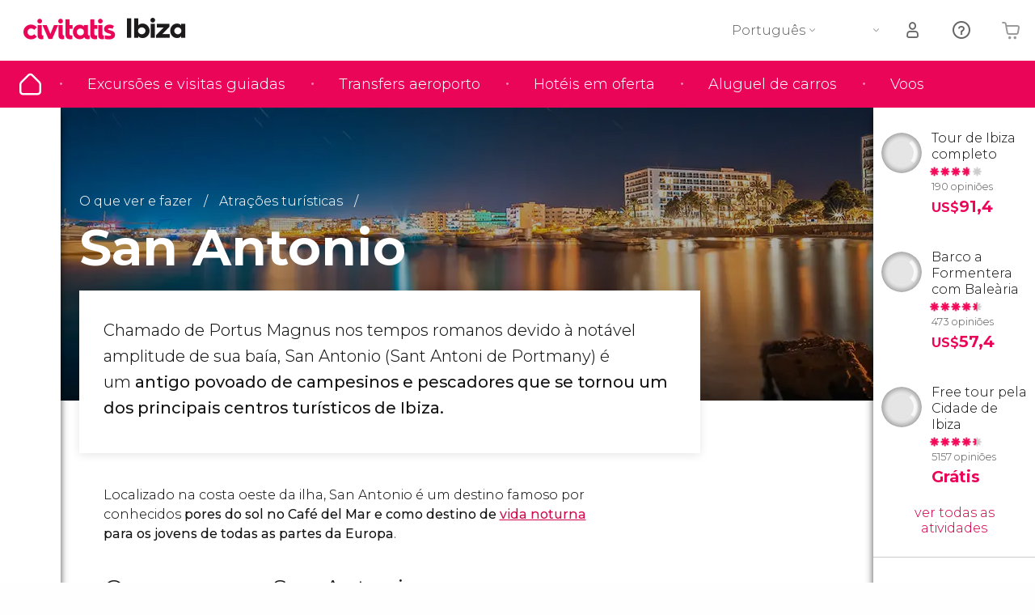

--- FILE ---
content_type: text/html;charset=UTF-8
request_url: https://www.tudosobreibiza.com/san-antonio
body_size: 30437
content:
                                                        <!DOCTYPE html>
<html
    lang="pt"
            data-lang="pt"
    >
<head>
                <script type="text/javascript">window.gdprAppliesGlobally=true;(function(){function n(e){if(!window.frames[e]){if(document.body&&document.body.firstChild){var t=document.body;var r=document.createElement("iframe");r.style.display="none";r.name=e;r.title=e;}else{setTimeout(function(){n(e)},5)}}}function e(r,a,o,s,c){function e(e,t,r,n){if(typeof r!=="function"){return}if(!window[a]){window[a]=[]}var i=false;if(c){i=c(e,n,r)}if(!i){window[a].push({command:e,version:t,callback:r,parameter:n})}}e.stub=true;e.stubVersion=2;function t(n){if(!window[r]||window[r].stub!==true){return}if(!n.data){return}var i=typeof n.data==="string";var e;try{e=i?JSON.parse(n.data):n.data}catch(t){return}if(e[o]){var a=e[o];window[r](a.command,a.version,function(e,t){var r={};r[s]={returnValue:e,success:t,callId:a.callId};n.source.postMessage(i?JSON.stringify(r):r,"*")},a.parameter)}}if(typeof window[r]!=="function"){window[r]=e;if(window.addEventListener){window.addEventListener("message",t,false)}else{window.attachEvent("onmessage",t)}}}e("__uspapi","__uspapiBuffer","__uspapiCall","__uspapiReturn");n("__uspapiLocator");e("__tcfapi","__tcfapiBuffer","__tcfapiCall","__tcfapiReturn");n("__tcfapiLocator");(function(e){var i=document.createElement("script");i.id="spcloader";i.type="text/javascript";i["defer"]=true;i.charset="utf-8";var a="/didomi/"+e+"/loader.js?target="+document.location.hostname;if(window.didomiConfig&&window.didomiConfig.user){var o=window.didomiConfig.user;var s=o.country;var c=o.region;if(s){a=a+"&country="+s;if(c){a=a+"&region="+c}}};n.href=a;i.src=a;var d=document.getElementsByTagName("script")[0];d.parentNode.insertBefore(i,d)})("60ac3ba7-1ae5-42dc-be9a-50140ae6cea1")})();</script>
    <script type="text/javascript">
        window.didomiConfig = {
            languages: {
                enabled: ['pt'],
                default: 'pt'
            }
        };
        var updateDidomiClass = function () {
            if (Didomi.notice.isVisible()) {
                document.body.classList.add('is-didomi-visible'); 
            }
            else { 
                document.body.classList.remove('is-didomi-visible'); 
                
                if(typeof CivAPP !== 'undefined' && typeof CivAPP.Utils !== 'undefined' && typeof CivAPP.Utils.removeFixedElementsFromElement == 'function') {
                    CivAPP.Utils.removeFixedElementsFromElement();
                    $(window).off("resize.initZendeskFixDidomi");
                }
            }
        }
        window.didomiOnReady = window.didomiOnReady || [];
        window.didomiOnReady.push(function (Didomi) {
            updateDidomiClass();
        });
        window.didomiOnReady.push(function (Didomi) {
            Didomi.on('consent.changed',function () {
                setTimeout(function () {
                    updateDidomiClass();
                }, 200);
                consentPush();
                // The user consent status has changed
                if (typeof dataLayer !== 'undefined') {
                    dataLayer.push({
                        'event': 'consentUpdate'
                    });
                }
            });
            Didomi.on('notice.hidden',function () {
                setTimeout(function () {
                    updateDidomiClass();
                }, 200);
            });
            consentPush();
            // The user consent status has changed
            if (typeof dataLayer !== 'undefined') {
                dataLayer.push({
                    'event': 'consentInit'
                });
            }
        });

        if(typeof CivAPP !== 'undefined' && typeof CivAPP.Utils !== 'undefined' && typeof CivAPP.Utils.createCookie == 'function'){
            if(typeof(window.didomiState.didomiVendorsConsent) !== 'undefined' &&  CivAPP.Utils.readCookie('OptimizeEnabled') == null && 'true' == 'true'){
                var enabled = false;
                var vendorToSearch = 'c:googleana-W4pwUnkt';
                var acceptedVendors = window.didomiState.didomiVendorsConsent.split(",");
                for(var i = 0; i < acceptedVendors.length; i++){
                    if(acceptedVendors[i] == vendorToSearch){
                        enabled = true;
                    }
                }
                CivAPP.Utils.createCookie('OptimizeEnabled', enabled, 30);
            }
        }

        function consentPush()
        {
            var enabled = false;
            var vendorFound = false;
            var vendorToSearch = 'c:optimizely-i4R9Tawr';
            var acceptedVendors = window.didomiState.didomiVendorsConsent.split(",");

            for(var i = 0; i < acceptedVendors.length; i++){
                if(acceptedVendors[i] === vendorToSearch){
                    vendorFound = true;
                    break;
                }
            }

            if (vendorFound) {
                window.optimizely = window.optimizely || [];
                window.optimizely.push({
                    "type": "sendEvents"
                });
            } else {
                window.optimizely = window.optimizely || [];
                window.optimizely.push({
                    "type": "holdEvents"
                });
            }
            
            if(typeof CivAPP !== 'undefined' && typeof CivAPP.Utils !== 'undefined' && typeof CivAPP.Utils.createCookie == 'function'){
                CivAPP.Utils.createCookie('OptimizeEnabled', enabled, 30);
            }
            
            // The SDK is done loading, check the consent status of the user
            //const AllStatus = Didomi.getUserConsentStatusForAll();
            //dataLayer.push({'DidomiStatus': AllStatus});
            if (typeof dataLayer !== 'undefined') {
                dataLayer.push({
                    'DidomiStatus': {
                        // Didomi variables
                        'GDPRApplies': typeof(window.didomiState.didomiGDPRApplies) !== 'undefined' ? window.didomiState.didomiGDPRApplies : null,
                        'IABConsent': typeof(window.didomiState.didomiIABConsent) !== 'undefined' ? window.didomiState.didomiIABConsent : null  ,
                        'VendorsConsent': typeof(window.didomiState.didomiVendorsConsent) !== 'undefined' ? window.didomiState.didomiVendorsConsent : null, //Socios aceptados
                        'VendorsConsentUnknown': typeof(window.didomiState.didomiVendorsConsentUnknown) !== 'undefined' ? window.didomiState.didomiVendorsConsentUnknown : null, //Socios sin estado
                        'VendorsConsentDenied': typeof(window.didomiState.didomiVendorsConsentDenied) !== 'undefined' ? window.didomiState.didomiVendorsConsentDenied : null, //Socios denegados
                        'PurposesConsent': typeof(window.didomiState.didomiPurposesConsent) !== 'undefined' ? window.didomiState.didomiPurposesConsent : null, //Categorias aceptadas
                        'PurposesConsentUnknown': typeof(window.didomiState.didomiPurposesConsentUnknown) !== 'undefined' ? window.didomiState.didomiPurposesConsentUnknown : null, //Categorias sin estado
                        'PurposesConsentDenied': typeof(window.didomiState.didomiPurposesConsentDenied) !== 'undefined' ? window.didomiState.didomiPurposesConsentDenied : null, //Categorias denegadas
                        'ExperimentId': typeof(window.didomiState.didomiExperimentId) !== 'undefined' ? window.didomiState.didomiExperimentId : null, //Id de experimento
                        'ExperimentUserGroup': typeof(window.didomiState.didomiExperimentUserGroup) !== 'undefined' ? window.didomiState.didomiExperimentUserGroup : null //Grupo de experimento
                    }
                }
            );
            }
        }
    </script>
    <script>
    dataLayer = window.dataLayer || [];
    dataLayer.push({
        'pageLanguage': 'pt',
        'geoCode': 'US',
    });
</script>
    <script>
        window.gtmEnabled = true;
    </script>
    <script>
        (function (w, d, s, l, i) {w[l] = w[l] || [];w[l].push({'gtm.start': new Date().getTime(), event: 'gtm.js'});var f = d.getElementsByTagName(s)[0], j = d.createElement(s), dl = l != 'dataLayer' ? '&l=' + l : '';j.defer = true;j.src = '/gtm/gtm.js?id=' + i + dl;
        j.addEventListener('load', function() {
            var _ge = new CustomEvent('gtm_loaded', { bubbles: true });
            d.dispatchEvent(_ge);
        });

        j.addEventListener('error', function(event) {
            var errorMessage = 'Script load error - URL: ' + event.target.src;
            var _ge = new CustomEvent('gtm_error', { 
                bubbles: true, 
                detail: errorMessage 
            });

            d.dispatchEvent(_ge);
        });

        f.parentNode.insertBefore(j, f);})(window, document, 'script', 'dataLayer', '');
    </script>


    
    <script>
        var showConfirmationTags = false;
        var GTMData = {"event":"productImpression","ecommerce":{"navigationCurrency":"USD","currencyCode":"EUR","impressions":[{"id":2472,"name":"Tour de Ibiza completo","price":19.5,"brand":26266,"category":"Visitas guiadas e free tours","position":0,"url":"https:\/\/www.civitatis.com\/pt\/ibiza-cidade\/tour-ibiza","list":"Ibiza Ciudad","list_id":"4165","category2":0,"category3":1,"category4":"73","dimension32":91.38},{"id":2450,"name":"Barco a Formentera com Balearia","price":11,"brand":196,"category":"Transporte e transfers","position":1,"url":"https:\/\/www.civitatis.com\/pt\/ibiza-cidade\/excursao-formentera-conta-propria","list":"Ibiza Ciudad","list_id":"4165","category2":0,"category3":1,"category4":"73","dimension32":57.41},{"id":111189,"name":"Free tour pela Cidade de Ibiza","price":2.3,"brand":4435,"category":"Visitas guiadas e free tours","position":2,"url":"https:\/\/www.civitatis.com\/pt\/ibiza-cidade\/free-tour-ibiza","list":"Ibiza Ciudad","list_id":"4165","category2":1,"category3":1,"category4":"73","dimension32":0}],"is_from_guide":true,"guide_name":"tudosobreibiza.com"}};
    </script>



    <meta name="sitewide-event" content="[base64]">

    <meta name="channel-event" content="IntcImV2ZW50XCI6XCJjaGFubmVsXCIsXCJjaGFubmVsXCI6e1wiYWZmaWxpYXRlX2lkXCI6XCJcIixcImFnZW5jeV9pZFwiOlwiXCJ9fSI=">

    <meta name="user-event" content="IntcImV2ZW50XCI6XCJ1c2VyXCIsXCJ1c2VyXCI6e1wibG9naW5fc3RhdHVzXCI6XCJcIixcImNsaWVudF9pZFwiOm51bGwsXCJ1c2VySWRcIjpcIlwiLFwidXNlcl9jaXZpdGF0aXNJRFwiOlwiXCIsXCJ1c2VyX3ByZXZpb3VzXCI6bnVsbH19Ig==">

            
    
                            <title>San Antonio - San Antoni de Portmany - Ibiza</title>
                            <meta name="title" content="San Antonio - San Antoni de Portmany - Ibiza" />
            <meta name="description" content="San Antonio é o segundo maior povoado da ilha atrás da cidade de Ibiza. Descubra o que ver, o que fazer e onde sair em San Antonio." />
                <meta name="keywords" content="san antonio, sant antoni, san antonio de portmany, sant antoni de portmani, san antonio ibiza" />
        <meta name="format-detection" content="telephone=no">
    <meta http-equiv="Content-Type" content="text/html; charset=utf-8" />
    <meta name="author" content="Ivanka Garcia Mancebo">
    <meta name="revisit-after" content="30" />
    <meta name="robots" content="all" />
    <meta name="viewport" content="width=device-width,initial-scale=1.0,minimum-scale=1.0,maximum-scale=5.0,user-scalable=yes"/>
    <meta http-equiv="x-ua-compatible" content="ie=edge"><script type="text/javascript">(window.NREUM||(NREUM={})).init={privacy:{cookies_enabled:true},ajax:{deny_list:[]},session_trace:{sampling_rate:0.0,mode:"FIXED_RATE",enabled:true,error_sampling_rate:0.0},feature_flags:["soft_nav"],distributed_tracing:{enabled:true}};(window.NREUM||(NREUM={})).loader_config={agentID:"1835116595",accountID:"806379",trustKey:"806379",licenseKey:"9bf0b81ab3",applicationID:"1664103153",browserID:"1835116595"};;/*! For license information please see nr-loader-rum-1.308.0.min.js.LICENSE.txt */
(()=>{var e,t,r={163:(e,t,r)=>{"use strict";r.d(t,{j:()=>E});var n=r(384),i=r(1741);var a=r(2555);r(860).K7.genericEvents;const s="experimental.resources",o="register",c=e=>{if(!e||"string"!=typeof e)return!1;try{document.createDocumentFragment().querySelector(e)}catch{return!1}return!0};var d=r(2614),u=r(944),l=r(8122);const f="[data-nr-mask]",g=e=>(0,l.a)(e,(()=>{const e={feature_flags:[],experimental:{allow_registered_children:!1,resources:!1},mask_selector:"*",block_selector:"[data-nr-block]",mask_input_options:{color:!1,date:!1,"datetime-local":!1,email:!1,month:!1,number:!1,range:!1,search:!1,tel:!1,text:!1,time:!1,url:!1,week:!1,textarea:!1,select:!1,password:!0}};return{ajax:{deny_list:void 0,block_internal:!0,enabled:!0,autoStart:!0},api:{get allow_registered_children(){return e.feature_flags.includes(o)||e.experimental.allow_registered_children},set allow_registered_children(t){e.experimental.allow_registered_children=t},duplicate_registered_data:!1},browser_consent_mode:{enabled:!1},distributed_tracing:{enabled:void 0,exclude_newrelic_header:void 0,cors_use_newrelic_header:void 0,cors_use_tracecontext_headers:void 0,allowed_origins:void 0},get feature_flags(){return e.feature_flags},set feature_flags(t){e.feature_flags=t},generic_events:{enabled:!0,autoStart:!0},harvest:{interval:30},jserrors:{enabled:!0,autoStart:!0},logging:{enabled:!0,autoStart:!0},metrics:{enabled:!0,autoStart:!0},obfuscate:void 0,page_action:{enabled:!0},page_view_event:{enabled:!0,autoStart:!0},page_view_timing:{enabled:!0,autoStart:!0},performance:{capture_marks:!1,capture_measures:!1,capture_detail:!0,resources:{get enabled(){return e.feature_flags.includes(s)||e.experimental.resources},set enabled(t){e.experimental.resources=t},asset_types:[],first_party_domains:[],ignore_newrelic:!0}},privacy:{cookies_enabled:!0},proxy:{assets:void 0,beacon:void 0},session:{expiresMs:d.wk,inactiveMs:d.BB},session_replay:{autoStart:!0,enabled:!1,preload:!1,sampling_rate:10,error_sampling_rate:100,collect_fonts:!1,inline_images:!1,fix_stylesheets:!0,mask_all_inputs:!0,get mask_text_selector(){return e.mask_selector},set mask_text_selector(t){c(t)?e.mask_selector="".concat(t,",").concat(f):""===t||null===t?e.mask_selector=f:(0,u.R)(5,t)},get block_class(){return"nr-block"},get ignore_class(){return"nr-ignore"},get mask_text_class(){return"nr-mask"},get block_selector(){return e.block_selector},set block_selector(t){c(t)?e.block_selector+=",".concat(t):""!==t&&(0,u.R)(6,t)},get mask_input_options(){return e.mask_input_options},set mask_input_options(t){t&&"object"==typeof t?e.mask_input_options={...t,password:!0}:(0,u.R)(7,t)}},session_trace:{enabled:!0,autoStart:!0},soft_navigations:{enabled:!0,autoStart:!0},spa:{enabled:!0,autoStart:!0},ssl:void 0,user_actions:{enabled:!0,elementAttributes:["id","className","tagName","type"]}}})());var p=r(6154),m=r(9324);let h=0;const v={buildEnv:m.F3,distMethod:m.Xs,version:m.xv,originTime:p.WN},b={consented:!1},y={appMetadata:{},get consented(){return this.session?.state?.consent||b.consented},set consented(e){b.consented=e},customTransaction:void 0,denyList:void 0,disabled:!1,harvester:void 0,isolatedBacklog:!1,isRecording:!1,loaderType:void 0,maxBytes:3e4,obfuscator:void 0,onerror:void 0,ptid:void 0,releaseIds:{},session:void 0,timeKeeper:void 0,registeredEntities:[],jsAttributesMetadata:{bytes:0},get harvestCount(){return++h}},_=e=>{const t=(0,l.a)(e,y),r=Object.keys(v).reduce((e,t)=>(e[t]={value:v[t],writable:!1,configurable:!0,enumerable:!0},e),{});return Object.defineProperties(t,r)};var w=r(5701);const x=e=>{const t=e.startsWith("http");e+="/",r.p=t?e:"https://"+e};var R=r(7836),k=r(3241);const A={accountID:void 0,trustKey:void 0,agentID:void 0,licenseKey:void 0,applicationID:void 0,xpid:void 0},S=e=>(0,l.a)(e,A),T=new Set;function E(e,t={},r,s){let{init:o,info:c,loader_config:d,runtime:u={},exposed:l=!0}=t;if(!c){const e=(0,n.pV)();o=e.init,c=e.info,d=e.loader_config}e.init=g(o||{}),e.loader_config=S(d||{}),c.jsAttributes??={},p.bv&&(c.jsAttributes.isWorker=!0),e.info=(0,a.D)(c);const f=e.init,m=[c.beacon,c.errorBeacon];T.has(e.agentIdentifier)||(f.proxy.assets&&(x(f.proxy.assets),m.push(f.proxy.assets)),f.proxy.beacon&&m.push(f.proxy.beacon),e.beacons=[...m],function(e){const t=(0,n.pV)();Object.getOwnPropertyNames(i.W.prototype).forEach(r=>{const n=i.W.prototype[r];if("function"!=typeof n||"constructor"===n)return;let a=t[r];e[r]&&!1!==e.exposed&&"micro-agent"!==e.runtime?.loaderType&&(t[r]=(...t)=>{const n=e[r](...t);return a?a(...t):n})})}(e),(0,n.US)("activatedFeatures",w.B)),u.denyList=[...f.ajax.deny_list||[],...f.ajax.block_internal?m:[]],u.ptid=e.agentIdentifier,u.loaderType=r,e.runtime=_(u),T.has(e.agentIdentifier)||(e.ee=R.ee.get(e.agentIdentifier),e.exposed=l,(0,k.W)({agentIdentifier:e.agentIdentifier,drained:!!w.B?.[e.agentIdentifier],type:"lifecycle",name:"initialize",feature:void 0,data:e.config})),T.add(e.agentIdentifier)}},384:(e,t,r)=>{"use strict";r.d(t,{NT:()=>s,US:()=>u,Zm:()=>o,bQ:()=>d,dV:()=>c,pV:()=>l});var n=r(6154),i=r(1863),a=r(1910);const s={beacon:"bam.nr-data.net",errorBeacon:"bam.nr-data.net"};function o(){return n.gm.NREUM||(n.gm.NREUM={}),void 0===n.gm.newrelic&&(n.gm.newrelic=n.gm.NREUM),n.gm.NREUM}function c(){let e=o();return e.o||(e.o={ST:n.gm.setTimeout,SI:n.gm.setImmediate||n.gm.setInterval,CT:n.gm.clearTimeout,XHR:n.gm.XMLHttpRequest,REQ:n.gm.Request,EV:n.gm.Event,PR:n.gm.Promise,MO:n.gm.MutationObserver,FETCH:n.gm.fetch,WS:n.gm.WebSocket},(0,a.i)(...Object.values(e.o))),e}function d(e,t){let r=o();r.initializedAgents??={},t.initializedAt={ms:(0,i.t)(),date:new Date},r.initializedAgents[e]=t}function u(e,t){o()[e]=t}function l(){return function(){let e=o();const t=e.info||{};e.info={beacon:s.beacon,errorBeacon:s.errorBeacon,...t}}(),function(){let e=o();const t=e.init||{};e.init={...t}}(),c(),function(){let e=o();const t=e.loader_config||{};e.loader_config={...t}}(),o()}},782:(e,t,r)=>{"use strict";r.d(t,{T:()=>n});const n=r(860).K7.pageViewTiming},860:(e,t,r)=>{"use strict";r.d(t,{$J:()=>u,K7:()=>c,P3:()=>d,XX:()=>i,Yy:()=>o,df:()=>a,qY:()=>n,v4:()=>s});const n="events",i="jserrors",a="browser/blobs",s="rum",o="browser/logs",c={ajax:"ajax",genericEvents:"generic_events",jserrors:i,logging:"logging",metrics:"metrics",pageAction:"page_action",pageViewEvent:"page_view_event",pageViewTiming:"page_view_timing",sessionReplay:"session_replay",sessionTrace:"session_trace",softNav:"soft_navigations",spa:"spa"},d={[c.pageViewEvent]:1,[c.pageViewTiming]:2,[c.metrics]:3,[c.jserrors]:4,[c.spa]:5,[c.ajax]:6,[c.sessionTrace]:7,[c.softNav]:8,[c.sessionReplay]:9,[c.logging]:10,[c.genericEvents]:11},u={[c.pageViewEvent]:s,[c.pageViewTiming]:n,[c.ajax]:n,[c.spa]:n,[c.softNav]:n,[c.metrics]:i,[c.jserrors]:i,[c.sessionTrace]:a,[c.sessionReplay]:a,[c.logging]:o,[c.genericEvents]:"ins"}},944:(e,t,r)=>{"use strict";r.d(t,{R:()=>i});var n=r(3241);function i(e,t){"function"==typeof console.debug&&(console.debug("New Relic Warning: https://github.com/newrelic/newrelic-browser-agent/blob/main/docs/warning-codes.md#".concat(e),t),(0,n.W)({agentIdentifier:null,drained:null,type:"data",name:"warn",feature:"warn",data:{code:e,secondary:t}}))}},1687:(e,t,r)=>{"use strict";r.d(t,{Ak:()=>d,Ze:()=>f,x3:()=>u});var n=r(3241),i=r(7836),a=r(3606),s=r(860),o=r(2646);const c={};function d(e,t){const r={staged:!1,priority:s.P3[t]||0};l(e),c[e].get(t)||c[e].set(t,r)}function u(e,t){e&&c[e]&&(c[e].get(t)&&c[e].delete(t),p(e,t,!1),c[e].size&&g(e))}function l(e){if(!e)throw new Error("agentIdentifier required");c[e]||(c[e]=new Map)}function f(e="",t="feature",r=!1){if(l(e),!e||!c[e].get(t)||r)return p(e,t);c[e].get(t).staged=!0,g(e)}function g(e){const t=Array.from(c[e]);t.every(([e,t])=>t.staged)&&(t.sort((e,t)=>e[1].priority-t[1].priority),t.forEach(([t])=>{c[e].delete(t),p(e,t)}))}function p(e,t,r=!0){const s=e?i.ee.get(e):i.ee,c=a.i.handlers;if(!s.aborted&&s.backlog&&c){if((0,n.W)({agentIdentifier:e,type:"lifecycle",name:"drain",feature:t}),r){const e=s.backlog[t],r=c[t];if(r){for(let t=0;e&&t<e.length;++t)m(e[t],r);Object.entries(r).forEach(([e,t])=>{Object.values(t||{}).forEach(t=>{t[0]?.on&&t[0]?.context()instanceof o.y&&t[0].on(e,t[1])})})}}s.isolatedBacklog||delete c[t],s.backlog[t]=null,s.emit("drain-"+t,[])}}function m(e,t){var r=e[1];Object.values(t[r]||{}).forEach(t=>{var r=e[0];if(t[0]===r){var n=t[1],i=e[3],a=e[2];n.apply(i,a)}})}},1738:(e,t,r)=>{"use strict";r.d(t,{U:()=>g,Y:()=>f});var n=r(3241),i=r(9908),a=r(1863),s=r(944),o=r(5701),c=r(3969),d=r(8362),u=r(860),l=r(4261);function f(e,t,r,a){const f=a||r;!f||f[e]&&f[e]!==d.d.prototype[e]||(f[e]=function(){(0,i.p)(c.xV,["API/"+e+"/called"],void 0,u.K7.metrics,r.ee),(0,n.W)({agentIdentifier:r.agentIdentifier,drained:!!o.B?.[r.agentIdentifier],type:"data",name:"api",feature:l.Pl+e,data:{}});try{return t.apply(this,arguments)}catch(e){(0,s.R)(23,e)}})}function g(e,t,r,n,s){const o=e.info;null===r?delete o.jsAttributes[t]:o.jsAttributes[t]=r,(s||null===r)&&(0,i.p)(l.Pl+n,[(0,a.t)(),t,r],void 0,"session",e.ee)}},1741:(e,t,r)=>{"use strict";r.d(t,{W:()=>a});var n=r(944),i=r(4261);class a{#e(e,...t){if(this[e]!==a.prototype[e])return this[e](...t);(0,n.R)(35,e)}addPageAction(e,t){return this.#e(i.hG,e,t)}register(e){return this.#e(i.eY,e)}recordCustomEvent(e,t){return this.#e(i.fF,e,t)}setPageViewName(e,t){return this.#e(i.Fw,e,t)}setCustomAttribute(e,t,r){return this.#e(i.cD,e,t,r)}noticeError(e,t){return this.#e(i.o5,e,t)}setUserId(e,t=!1){return this.#e(i.Dl,e,t)}setApplicationVersion(e){return this.#e(i.nb,e)}setErrorHandler(e){return this.#e(i.bt,e)}addRelease(e,t){return this.#e(i.k6,e,t)}log(e,t){return this.#e(i.$9,e,t)}start(){return this.#e(i.d3)}finished(e){return this.#e(i.BL,e)}recordReplay(){return this.#e(i.CH)}pauseReplay(){return this.#e(i.Tb)}addToTrace(e){return this.#e(i.U2,e)}setCurrentRouteName(e){return this.#e(i.PA,e)}interaction(e){return this.#e(i.dT,e)}wrapLogger(e,t,r){return this.#e(i.Wb,e,t,r)}measure(e,t){return this.#e(i.V1,e,t)}consent(e){return this.#e(i.Pv,e)}}},1863:(e,t,r)=>{"use strict";function n(){return Math.floor(performance.now())}r.d(t,{t:()=>n})},1910:(e,t,r)=>{"use strict";r.d(t,{i:()=>a});var n=r(944);const i=new Map;function a(...e){return e.every(e=>{if(i.has(e))return i.get(e);const t="function"==typeof e?e.toString():"",r=t.includes("[native code]"),a=t.includes("nrWrapper");return r||a||(0,n.R)(64,e?.name||t),i.set(e,r),r})}},2555:(e,t,r)=>{"use strict";r.d(t,{D:()=>o,f:()=>s});var n=r(384),i=r(8122);const a={beacon:n.NT.beacon,errorBeacon:n.NT.errorBeacon,licenseKey:void 0,applicationID:void 0,sa:void 0,queueTime:void 0,applicationTime:void 0,ttGuid:void 0,user:void 0,account:void 0,product:void 0,extra:void 0,jsAttributes:{},userAttributes:void 0,atts:void 0,transactionName:void 0,tNamePlain:void 0};function s(e){try{return!!e.licenseKey&&!!e.errorBeacon&&!!e.applicationID}catch(e){return!1}}const o=e=>(0,i.a)(e,a)},2614:(e,t,r)=>{"use strict";r.d(t,{BB:()=>s,H3:()=>n,g:()=>d,iL:()=>c,tS:()=>o,uh:()=>i,wk:()=>a});const n="NRBA",i="SESSION",a=144e5,s=18e5,o={STARTED:"session-started",PAUSE:"session-pause",RESET:"session-reset",RESUME:"session-resume",UPDATE:"session-update"},c={SAME_TAB:"same-tab",CROSS_TAB:"cross-tab"},d={OFF:0,FULL:1,ERROR:2}},2646:(e,t,r)=>{"use strict";r.d(t,{y:()=>n});class n{constructor(e){this.contextId=e}}},2843:(e,t,r)=>{"use strict";r.d(t,{G:()=>a,u:()=>i});var n=r(3878);function i(e,t=!1,r,i){(0,n.DD)("visibilitychange",function(){if(t)return void("hidden"===document.visibilityState&&e());e(document.visibilityState)},r,i)}function a(e,t,r){(0,n.sp)("pagehide",e,t,r)}},3241:(e,t,r)=>{"use strict";r.d(t,{W:()=>a});var n=r(6154);const i="newrelic";function a(e={}){try{n.gm.dispatchEvent(new CustomEvent(i,{detail:e}))}catch(e){}}},3606:(e,t,r)=>{"use strict";r.d(t,{i:()=>a});var n=r(9908);a.on=s;var i=a.handlers={};function a(e,t,r,a){s(a||n.d,i,e,t,r)}function s(e,t,r,i,a){a||(a="feature"),e||(e=n.d);var s=t[a]=t[a]||{};(s[r]=s[r]||[]).push([e,i])}},3878:(e,t,r)=>{"use strict";function n(e,t){return{capture:e,passive:!1,signal:t}}function i(e,t,r=!1,i){window.addEventListener(e,t,n(r,i))}function a(e,t,r=!1,i){document.addEventListener(e,t,n(r,i))}r.d(t,{DD:()=>a,jT:()=>n,sp:()=>i})},3969:(e,t,r)=>{"use strict";r.d(t,{TZ:()=>n,XG:()=>o,rs:()=>i,xV:()=>s,z_:()=>a});const n=r(860).K7.metrics,i="sm",a="cm",s="storeSupportabilityMetrics",o="storeEventMetrics"},4234:(e,t,r)=>{"use strict";r.d(t,{W:()=>a});var n=r(7836),i=r(1687);class a{constructor(e,t){this.agentIdentifier=e,this.ee=n.ee.get(e),this.featureName=t,this.blocked=!1}deregisterDrain(){(0,i.x3)(this.agentIdentifier,this.featureName)}}},4261:(e,t,r)=>{"use strict";r.d(t,{$9:()=>d,BL:()=>o,CH:()=>g,Dl:()=>_,Fw:()=>y,PA:()=>h,Pl:()=>n,Pv:()=>k,Tb:()=>l,U2:()=>a,V1:()=>R,Wb:()=>x,bt:()=>b,cD:()=>v,d3:()=>w,dT:()=>c,eY:()=>p,fF:()=>f,hG:()=>i,k6:()=>s,nb:()=>m,o5:()=>u});const n="api-",i="addPageAction",a="addToTrace",s="addRelease",o="finished",c="interaction",d="log",u="noticeError",l="pauseReplay",f="recordCustomEvent",g="recordReplay",p="register",m="setApplicationVersion",h="setCurrentRouteName",v="setCustomAttribute",b="setErrorHandler",y="setPageViewName",_="setUserId",w="start",x="wrapLogger",R="measure",k="consent"},5289:(e,t,r)=>{"use strict";r.d(t,{GG:()=>s,Qr:()=>c,sB:()=>o});var n=r(3878),i=r(6389);function a(){return"undefined"==typeof document||"complete"===document.readyState}function s(e,t){if(a())return e();const r=(0,i.J)(e),s=setInterval(()=>{a()&&(clearInterval(s),r())},500);(0,n.sp)("load",r,t)}function o(e){if(a())return e();(0,n.DD)("DOMContentLoaded",e)}function c(e){if(a())return e();(0,n.sp)("popstate",e)}},5607:(e,t,r)=>{"use strict";r.d(t,{W:()=>n});const n=(0,r(9566).bz)()},5701:(e,t,r)=>{"use strict";r.d(t,{B:()=>a,t:()=>s});var n=r(3241);const i=new Set,a={};function s(e,t){const r=t.agentIdentifier;a[r]??={},e&&"object"==typeof e&&(i.has(r)||(t.ee.emit("rumresp",[e]),a[r]=e,i.add(r),(0,n.W)({agentIdentifier:r,loaded:!0,drained:!0,type:"lifecycle",name:"load",feature:void 0,data:e})))}},6154:(e,t,r)=>{"use strict";r.d(t,{OF:()=>c,RI:()=>i,WN:()=>u,bv:()=>a,eN:()=>l,gm:()=>s,mw:()=>o,sb:()=>d});var n=r(1863);const i="undefined"!=typeof window&&!!window.document,a="undefined"!=typeof WorkerGlobalScope&&("undefined"!=typeof self&&self instanceof WorkerGlobalScope&&self.navigator instanceof WorkerNavigator||"undefined"!=typeof globalThis&&globalThis instanceof WorkerGlobalScope&&globalThis.navigator instanceof WorkerNavigator),s=i?window:"undefined"!=typeof WorkerGlobalScope&&("undefined"!=typeof self&&self instanceof WorkerGlobalScope&&self||"undefined"!=typeof globalThis&&globalThis instanceof WorkerGlobalScope&&globalThis),o=Boolean("hidden"===s?.document?.visibilityState),c=/iPad|iPhone|iPod/.test(s.navigator?.userAgent),d=c&&"undefined"==typeof SharedWorker,u=((()=>{const e=s.navigator?.userAgent?.match(/Firefox[/\s](\d+\.\d+)/);Array.isArray(e)&&e.length>=2&&e[1]})(),Date.now()-(0,n.t)()),l=()=>"undefined"!=typeof PerformanceNavigationTiming&&s?.performance?.getEntriesByType("navigation")?.[0]?.responseStart},6389:(e,t,r)=>{"use strict";function n(e,t=500,r={}){const n=r?.leading||!1;let i;return(...r)=>{n&&void 0===i&&(e.apply(this,r),i=setTimeout(()=>{i=clearTimeout(i)},t)),n||(clearTimeout(i),i=setTimeout(()=>{e.apply(this,r)},t))}}function i(e){let t=!1;return(...r)=>{t||(t=!0,e.apply(this,r))}}r.d(t,{J:()=>i,s:()=>n})},6630:(e,t,r)=>{"use strict";r.d(t,{T:()=>n});const n=r(860).K7.pageViewEvent},7699:(e,t,r)=>{"use strict";r.d(t,{It:()=>a,KC:()=>o,No:()=>i,qh:()=>s});var n=r(860);const i=16e3,a=1e6,s="SESSION_ERROR",o={[n.K7.logging]:!0,[n.K7.genericEvents]:!1,[n.K7.jserrors]:!1,[n.K7.ajax]:!1}},7836:(e,t,r)=>{"use strict";r.d(t,{P:()=>o,ee:()=>c});var n=r(384),i=r(8990),a=r(2646),s=r(5607);const o="nr@context:".concat(s.W),c=function e(t,r){var n={},s={},u={},l=!1;try{l=16===r.length&&d.initializedAgents?.[r]?.runtime.isolatedBacklog}catch(e){}var f={on:p,addEventListener:p,removeEventListener:function(e,t){var r=n[e];if(!r)return;for(var i=0;i<r.length;i++)r[i]===t&&r.splice(i,1)},emit:function(e,r,n,i,a){!1!==a&&(a=!0);if(c.aborted&&!i)return;t&&a&&t.emit(e,r,n);var o=g(n);m(e).forEach(e=>{e.apply(o,r)});var d=v()[s[e]];d&&d.push([f,e,r,o]);return o},get:h,listeners:m,context:g,buffer:function(e,t){const r=v();if(t=t||"feature",f.aborted)return;Object.entries(e||{}).forEach(([e,n])=>{s[n]=t,t in r||(r[t]=[])})},abort:function(){f._aborted=!0,Object.keys(f.backlog).forEach(e=>{delete f.backlog[e]})},isBuffering:function(e){return!!v()[s[e]]},debugId:r,backlog:l?{}:t&&"object"==typeof t.backlog?t.backlog:{},isolatedBacklog:l};return Object.defineProperty(f,"aborted",{get:()=>{let e=f._aborted||!1;return e||(t&&(e=t.aborted),e)}}),f;function g(e){return e&&e instanceof a.y?e:e?(0,i.I)(e,o,()=>new a.y(o)):new a.y(o)}function p(e,t){n[e]=m(e).concat(t)}function m(e){return n[e]||[]}function h(t){return u[t]=u[t]||e(f,t)}function v(){return f.backlog}}(void 0,"globalEE"),d=(0,n.Zm)();d.ee||(d.ee=c)},8122:(e,t,r)=>{"use strict";r.d(t,{a:()=>i});var n=r(944);function i(e,t){try{if(!e||"object"!=typeof e)return(0,n.R)(3);if(!t||"object"!=typeof t)return(0,n.R)(4);const r=Object.create(Object.getPrototypeOf(t),Object.getOwnPropertyDescriptors(t)),a=0===Object.keys(r).length?e:r;for(let s in a)if(void 0!==e[s])try{if(null===e[s]){r[s]=null;continue}Array.isArray(e[s])&&Array.isArray(t[s])?r[s]=Array.from(new Set([...e[s],...t[s]])):"object"==typeof e[s]&&"object"==typeof t[s]?r[s]=i(e[s],t[s]):r[s]=e[s]}catch(e){r[s]||(0,n.R)(1,e)}return r}catch(e){(0,n.R)(2,e)}}},8362:(e,t,r)=>{"use strict";r.d(t,{d:()=>a});var n=r(9566),i=r(1741);class a extends i.W{agentIdentifier=(0,n.LA)(16)}},8374:(e,t,r)=>{r.nc=(()=>{try{return document?.currentScript?.nonce}catch(e){}return""})()},8990:(e,t,r)=>{"use strict";r.d(t,{I:()=>i});var n=Object.prototype.hasOwnProperty;function i(e,t,r){if(n.call(e,t))return e[t];var i=r();if(Object.defineProperty&&Object.keys)try{return Object.defineProperty(e,t,{value:i,writable:!0,enumerable:!1}),i}catch(e){}return e[t]=i,i}},9324:(e,t,r)=>{"use strict";r.d(t,{F3:()=>i,Xs:()=>a,xv:()=>n});const n="1.308.0",i="PROD",a="CDN"},9566:(e,t,r)=>{"use strict";r.d(t,{LA:()=>o,bz:()=>s});var n=r(6154);const i="xxxxxxxx-xxxx-4xxx-yxxx-xxxxxxxxxxxx";function a(e,t){return e?15&e[t]:16*Math.random()|0}function s(){const e=n.gm?.crypto||n.gm?.msCrypto;let t,r=0;return e&&e.getRandomValues&&(t=e.getRandomValues(new Uint8Array(30))),i.split("").map(e=>"x"===e?a(t,r++).toString(16):"y"===e?(3&a()|8).toString(16):e).join("")}function o(e){const t=n.gm?.crypto||n.gm?.msCrypto;let r,i=0;t&&t.getRandomValues&&(r=t.getRandomValues(new Uint8Array(e)));const s=[];for(var o=0;o<e;o++)s.push(a(r,i++).toString(16));return s.join("")}},9908:(e,t,r)=>{"use strict";r.d(t,{d:()=>n,p:()=>i});var n=r(7836).ee.get("handle");function i(e,t,r,i,a){a?(a.buffer([e],i),a.emit(e,t,r)):(n.buffer([e],i),n.emit(e,t,r))}}},n={};function i(e){var t=n[e];if(void 0!==t)return t.exports;var a=n[e]={exports:{}};return r[e](a,a.exports,i),a.exports}i.m=r,i.d=(e,t)=>{for(var r in t)i.o(t,r)&&!i.o(e,r)&&Object.defineProperty(e,r,{enumerable:!0,get:t[r]})},i.f={},i.e=e=>Promise.all(Object.keys(i.f).reduce((t,r)=>(i.f[r](e,t),t),[])),i.u=e=>"nr-rum-1.308.0.min.js",i.o=(e,t)=>Object.prototype.hasOwnProperty.call(e,t),e={},t="NRBA-1.308.0.PROD:",i.l=(r,n,a,s)=>{if(e[r])e[r].push(n);else{var o,c;if(void 0!==a)for(var d=document.getElementsByTagName("script"),u=0;u<d.length;u++){var l=d[u];if(l.getAttribute("src")==r||l.getAttribute("data-webpack")==t+a){o=l;break}}if(!o){c=!0;var f={296:"sha512-+MIMDsOcckGXa1EdWHqFNv7P+JUkd5kQwCBr3KE6uCvnsBNUrdSt4a/3/L4j4TxtnaMNjHpza2/erNQbpacJQA=="};(o=document.createElement("script")).charset="utf-8",i.nc&&o.setAttribute("nonce",i.nc),o.setAttribute("data-webpack",t+a),o.src=r,0!==o.src.indexOf(window.location.origin+"/")&&(o.crossOrigin="anonymous"),f[s]&&(o.integrity=f[s])}e[r]=[n];var g=(t,n)=>{o.onerror=o.onload=null,clearTimeout(p);var i=e[r];if(delete e[r],o.parentNode&&o.parentNode.removeChild(o),i&&i.forEach(e=>e(n)),t)return t(n)},p=setTimeout(g.bind(null,void 0,{type:"timeout",target:o}),12e4);o.onerror=g.bind(null,o.onerror),o.onload=g.bind(null,o.onload),c&&document.head.appendChild(o)}},i.r=e=>{"undefined"!=typeof Symbol&&Symbol.toStringTag&&Object.defineProperty(e,Symbol.toStringTag,{value:"Module"}),Object.defineProperty(e,"__esModule",{value:!0})},i.p="https://js-agent.newrelic.com/",(()=>{var e={374:0,840:0};i.f.j=(t,r)=>{var n=i.o(e,t)?e[t]:void 0;if(0!==n)if(n)r.push(n[2]);else{var a=new Promise((r,i)=>n=e[t]=[r,i]);r.push(n[2]=a);var s=i.p+i.u(t),o=new Error;i.l(s,r=>{if(i.o(e,t)&&(0!==(n=e[t])&&(e[t]=void 0),n)){var a=r&&("load"===r.type?"missing":r.type),s=r&&r.target&&r.target.src;o.message="Loading chunk "+t+" failed: ("+a+": "+s+")",o.name="ChunkLoadError",o.type=a,o.request=s,n[1](o)}},"chunk-"+t,t)}};var t=(t,r)=>{var n,a,[s,o,c]=r,d=0;if(s.some(t=>0!==e[t])){for(n in o)i.o(o,n)&&(i.m[n]=o[n]);if(c)c(i)}for(t&&t(r);d<s.length;d++)a=s[d],i.o(e,a)&&e[a]&&e[a][0](),e[a]=0},r=self["webpackChunk:NRBA-1.308.0.PROD"]=self["webpackChunk:NRBA-1.308.0.PROD"]||[];r.forEach(t.bind(null,0)),r.push=t.bind(null,r.push.bind(r))})(),(()=>{"use strict";i(8374);var e=i(8362),t=i(860);const r=Object.values(t.K7);var n=i(163);var a=i(9908),s=i(1863),o=i(4261),c=i(1738);var d=i(1687),u=i(4234),l=i(5289),f=i(6154),g=i(944),p=i(384);const m=e=>f.RI&&!0===e?.privacy.cookies_enabled;function h(e){return!!(0,p.dV)().o.MO&&m(e)&&!0===e?.session_trace.enabled}var v=i(6389),b=i(7699);class y extends u.W{constructor(e,t){super(e.agentIdentifier,t),this.agentRef=e,this.abortHandler=void 0,this.featAggregate=void 0,this.loadedSuccessfully=void 0,this.onAggregateImported=new Promise(e=>{this.loadedSuccessfully=e}),this.deferred=Promise.resolve(),!1===e.init[this.featureName].autoStart?this.deferred=new Promise((t,r)=>{this.ee.on("manual-start-all",(0,v.J)(()=>{(0,d.Ak)(e.agentIdentifier,this.featureName),t()}))}):(0,d.Ak)(e.agentIdentifier,t)}importAggregator(e,t,r={}){if(this.featAggregate)return;const n=async()=>{let n;await this.deferred;try{if(m(e.init)){const{setupAgentSession:t}=await i.e(296).then(i.bind(i,3305));n=t(e)}}catch(e){(0,g.R)(20,e),this.ee.emit("internal-error",[e]),(0,a.p)(b.qh,[e],void 0,this.featureName,this.ee)}try{if(!this.#t(this.featureName,n,e.init))return(0,d.Ze)(this.agentIdentifier,this.featureName),void this.loadedSuccessfully(!1);const{Aggregate:i}=await t();this.featAggregate=new i(e,r),e.runtime.harvester.initializedAggregates.push(this.featAggregate),this.loadedSuccessfully(!0)}catch(e){(0,g.R)(34,e),this.abortHandler?.(),(0,d.Ze)(this.agentIdentifier,this.featureName,!0),this.loadedSuccessfully(!1),this.ee&&this.ee.abort()}};f.RI?(0,l.GG)(()=>n(),!0):n()}#t(e,r,n){if(this.blocked)return!1;switch(e){case t.K7.sessionReplay:return h(n)&&!!r;case t.K7.sessionTrace:return!!r;default:return!0}}}var _=i(6630),w=i(2614),x=i(3241);class R extends y{static featureName=_.T;constructor(e){var t;super(e,_.T),this.setupInspectionEvents(e.agentIdentifier),t=e,(0,c.Y)(o.Fw,function(e,r){"string"==typeof e&&("/"!==e.charAt(0)&&(e="/"+e),t.runtime.customTransaction=(r||"http://custom.transaction")+e,(0,a.p)(o.Pl+o.Fw,[(0,s.t)()],void 0,void 0,t.ee))},t),this.importAggregator(e,()=>i.e(296).then(i.bind(i,3943)))}setupInspectionEvents(e){const t=(t,r)=>{t&&(0,x.W)({agentIdentifier:e,timeStamp:t.timeStamp,loaded:"complete"===t.target.readyState,type:"window",name:r,data:t.target.location+""})};(0,l.sB)(e=>{t(e,"DOMContentLoaded")}),(0,l.GG)(e=>{t(e,"load")}),(0,l.Qr)(e=>{t(e,"navigate")}),this.ee.on(w.tS.UPDATE,(t,r)=>{(0,x.W)({agentIdentifier:e,type:"lifecycle",name:"session",data:r})})}}class k extends e.d{constructor(e){var t;(super(),f.gm)?(this.features={},(0,p.bQ)(this.agentIdentifier,this),this.desiredFeatures=new Set(e.features||[]),this.desiredFeatures.add(R),(0,n.j)(this,e,e.loaderType||"agent"),t=this,(0,c.Y)(o.cD,function(e,r,n=!1){if("string"==typeof e){if(["string","number","boolean"].includes(typeof r)||null===r)return(0,c.U)(t,e,r,o.cD,n);(0,g.R)(40,typeof r)}else(0,g.R)(39,typeof e)},t),function(e){(0,c.Y)(o.Dl,function(t,r=!1){if("string"!=typeof t&&null!==t)return void(0,g.R)(41,typeof t);const n=e.info.jsAttributes["enduser.id"];r&&null!=n&&n!==t?(0,a.p)(o.Pl+"setUserIdAndResetSession",[t],void 0,"session",e.ee):(0,c.U)(e,"enduser.id",t,o.Dl,!0)},e)}(this),function(e){(0,c.Y)(o.nb,function(t){if("string"==typeof t||null===t)return(0,c.U)(e,"application.version",t,o.nb,!1);(0,g.R)(42,typeof t)},e)}(this),function(e){(0,c.Y)(o.d3,function(){e.ee.emit("manual-start-all")},e)}(this),function(e){(0,c.Y)(o.Pv,function(t=!0){if("boolean"==typeof t){if((0,a.p)(o.Pl+o.Pv,[t],void 0,"session",e.ee),e.runtime.consented=t,t){const t=e.features.page_view_event;t.onAggregateImported.then(e=>{const r=t.featAggregate;e&&!r.sentRum&&r.sendRum()})}}else(0,g.R)(65,typeof t)},e)}(this),this.run()):(0,g.R)(21)}get config(){return{info:this.info,init:this.init,loader_config:this.loader_config,runtime:this.runtime}}get api(){return this}run(){try{const e=function(e){const t={};return r.forEach(r=>{t[r]=!!e[r]?.enabled}),t}(this.init),n=[...this.desiredFeatures];n.sort((e,r)=>t.P3[e.featureName]-t.P3[r.featureName]),n.forEach(r=>{if(!e[r.featureName]&&r.featureName!==t.K7.pageViewEvent)return;if(r.featureName===t.K7.spa)return void(0,g.R)(67);const n=function(e){switch(e){case t.K7.ajax:return[t.K7.jserrors];case t.K7.sessionTrace:return[t.K7.ajax,t.K7.pageViewEvent];case t.K7.sessionReplay:return[t.K7.sessionTrace];case t.K7.pageViewTiming:return[t.K7.pageViewEvent];default:return[]}}(r.featureName).filter(e=>!(e in this.features));n.length>0&&(0,g.R)(36,{targetFeature:r.featureName,missingDependencies:n}),this.features[r.featureName]=new r(this)})}catch(e){(0,g.R)(22,e);for(const e in this.features)this.features[e].abortHandler?.();const t=(0,p.Zm)();delete t.initializedAgents[this.agentIdentifier]?.features,delete this.sharedAggregator;return t.ee.get(this.agentIdentifier).abort(),!1}}}var A=i(2843),S=i(782);class T extends y{static featureName=S.T;constructor(e){super(e,S.T),f.RI&&((0,A.u)(()=>(0,a.p)("docHidden",[(0,s.t)()],void 0,S.T,this.ee),!0),(0,A.G)(()=>(0,a.p)("winPagehide",[(0,s.t)()],void 0,S.T,this.ee)),this.importAggregator(e,()=>i.e(296).then(i.bind(i,2117))))}}var E=i(3969);class I extends y{static featureName=E.TZ;constructor(e){super(e,E.TZ),f.RI&&document.addEventListener("securitypolicyviolation",e=>{(0,a.p)(E.xV,["Generic/CSPViolation/Detected"],void 0,this.featureName,this.ee)}),this.importAggregator(e,()=>i.e(296).then(i.bind(i,9623)))}}new k({features:[R,T,I],loaderType:"lite"})})()})();</script>
            <meta name="theme-color" content="#f70759">
        <meta name="p:domain_verify" content="c7f46053b0b7b48b381542ef63ebe44e"/>
    <meta name="pinterest-rich-pin" content="false" />
                <meta itemprop="datePublished" content="2024-03-15 13:32:47" />
                <meta itemprop="dateModified" content="2025-08-27 23:01:42" />
    
    <link rel="preload" href="/f/fonts/civitatis-new-icons.woff2" as="font" type="font/woff2" crossorigin />
        <link rel="preload" href="/f/fonts/Montserrat-VF.woff2" as="font" type="font/woff2" crossorigin />
        <link rel="search" href="https://www.civitatis.com/opensearchdescription.xml" title="Civitatis – Visitas guiadas y excursiones en todo el mundo" type="application/opensearchdescription+xml">
            
            <link rel="preload" href="/f/fonts/guias-new-texts-webfont-v2.woff2" as="font" type="font/woff2" crossorigin />
                        <link rel="apple-touch-icon" sizes="57x57" href="/f/espana/ibiza/icon/apple-icon-57x57.png">
        <link rel="apple-touch-icon" sizes="60x60" href="/f/espana/ibiza/icon/apple-icon-60x60.png">
        <link rel="apple-touch-icon" sizes="72x72" href="/f/espana/ibiza/icon/apple-icon-72x72.png">
        <link rel="apple-touch-icon" sizes="76x76" href="/f/espana/ibiza/icon/apple-icon-76x76.png">
        <link rel="apple-touch-icon" sizes="114x114" href="/f/espana/ibiza/icon/apple-icon-114x114.png">
        <link rel="apple-touch-icon" sizes="120x120" href="/f/espana/ibiza/icon/apple-icon-120x120.png">
        <link rel="apple-touch-icon" sizes="144x144" href="/f/espana/ibiza/icon/apple-icon-144x144.png">
        <link rel="apple-touch-icon" sizes="152x152" href="/f/espana/ibiza/icon/apple-icon-152x152.png">
        <link rel="apple-touch-icon" sizes="180x180" href="/f/espana/ibiza/icon/apple-icon-180x180.png">
        <link rel="icon" type="image/png" href="/f/espana/ibiza/icon/favicon-96x96.png">
        <link rel="icon" type="image/png" sizes="192x192"  href="/f/espana/ibiza/icon/android-icon-192x192.png">
        <link rel="icon" type="image/png" sizes="32x32" href="/f/espana/ibiza/icon/favicon-32x32.png">
        <link rel="icon" type="image/png" sizes="96x96" href="/f/espana/ibiza/icon/favicon-96x96.png">
        <link rel="icon" type="image/png" sizes="16x16" href="/f/espana/ibiza/icon/favicon-16x16.png">
        <meta name="msapplication-TileColor" content="#ffffff">
        <meta name="msapplication-TileImage" content="/f/espana/ibiza/icon/ms-icon-144x144.png">
        <meta name="theme-color" content="#ffffff">
    
        
            <link rel="canonical" href="https://www.tudosobreibiza.com/san-antonio"/>
    
        
    
                                                            <meta name="apple-itunes-app" content="app-id=1126799162"/>
                                        
                                            
                                                            <link rel="manifest" href="/manifest.json">
                                    
                <script>
        var globalConfig = {
            jsVersion: '-e26b2f5086bb1d75195ee31b4338e94cca29c804.min.js',
            cssVersion: '-e26b2f5086bb1d75195ee31b4338e94cca29c804.min.css',
        }
    </script>
    
    
    
                                                                    <link rel="alternate" href="https://www.introducingibiza.com/san-antonio" hreflang="en"/>
                                                                <link rel="alternate" href="https://www.turismoibiza.com/san-antonio" hreflang="es"/>
                                                                <link rel="alternate" href="https://www.visitonsibiza.com/sant-antoni-de-portmany" hreflang="fr"/>
                                                                <link rel="alternate" href="https://www.scopriibiza.com/sant-antoni-de-portmany" hreflang="it"/>
                                                                <link rel="alternate" href="https://www.tudosobreibiza.com/san-antonio" hreflang="pt"/>
                                        
    








<script>
    var currency = 'USD';
    var fns = [];
    var  locale = 'pt';
        var searchUrl = '/f/s/initialDestinations.js';
        var clickTrackerActive = "true";
            var clickTrackerUrl = "https://ct.{1}/setAffiliates";
                var clickTrackerAgUrl = "https://ct.{1}/setAgencies";
                var clickTrackerExUrl = "https://ct.{1}/setCobranding";
                var jsonWebToken = "eyJ0eXAiOiJKV1QiLCJhbGciOiJIUzI1NiJ9.eyJzdWIiOiJDaXZpdGF0aXMiLCJhdWQiOiJKV1RfQVVEIiwiaWF0IjoxNzY4OTI3NjI1LCJleHAiOjE3Njg5Mjc2NTV9.9OhG-o76RqEtmlx6lwqO_MqmSA46PgAewJShmeA1ApA";
        var measureINP = false;
    var isMobileDevice = false;
</script>
<script defer type="text/javascript" charset="UTF-8" src="//www.civitatis.com/pt/generateJStranslations/e26b2f5086bb1d75195ee31b4338e94cca29c804" crossorigin="anonymous"></script>

    <script type="text/javascript" charset="UTF-8" src="/f/js/vendor/jquery-e26b2f5086bb1d75195ee31b4338e94cca29c804.min.js" crossorigin="anonymous"></script>
    <script defer type="text/javascript" charset="UTF-8" src="/f/js/vendor/civitatisGuidesCommonVendor-e26b2f5086bb1d75195ee31b4338e94cca29c804.min.js" crossorigin="anonymous"></script>

            <script id="moment-vendor-script" defer type="text/javascript" src="/f/js/vendor/civMomentVendor-e26b2f5086bb1d75195ee31b4338e94cca29c804.min.js" crossorigin="anonymous"></script>
        <script id="parsley-vendor-script" defer type="text/javascript" src="/f/js/vendor/civParsleyVendor-e26b2f5086bb1d75195ee31b4338e94cca29c804.min.js" crossorigin="anonymous"></script>
        <script id="extra-vendor-script" defer type="text/javascript" src="/f/js/vendor/civExtraVendor-e26b2f5086bb1d75195ee31b4338e94cca29c804.min.js" crossorigin="anonymous"></script>
        <script id="civ-map-vendor-script" defer type="text/javascript" src="/f/js/vendor/civBootstrapMDPVendor-e26b2f5086bb1d75195ee31b4338e94cca29c804.min.js" crossorigin="anonymous"></script>

        <script id="weather-time-helper-script" defer type="text/javascript" charset="UTF-8" src="/f/js/ext/WeatherTimeHelperGuides-e26b2f5086bb1d75195ee31b4338e94cca29c804.min.js" crossorigin="anonymous"></script>
        <script id="common-forms-helper-script" defer type="text/javascript" charset="UTF-8" src="/f/js/ext/CommonFormsGuides-e26b2f5086bb1d75195ee31b4338e94cca29c804.min.js" crossorigin="anonymous"></script>
        <script id="date-picker-helper-script" defer type="text/javascript" charset="UTF-8" src="/f/js/ext/DatePickerHelperGuides-e26b2f5086bb1d75195ee31b4338e94cca29c804.min.js" crossorigin="anonymous"></script>
        
        <script id="owl-carousel-vendor-script" defer type="text/javascript" src="/f/js/vendor/civCarVendor-e26b2f5086bb1d75195ee31b4338e94cca29c804.min.js" crossorigin="anonymous"></script>
        <script id="slider-helper-script" defer type="text/javascript" charset="UTF-8" src="/f/js/ext/sliderGuides-e26b2f5086bb1d75195ee31b4338e94cca29c804.min.js" crossorigin="anonymous"></script>
        
                    <script id="civ-map-vendor-script" defer type="text/javascript" src="/f/js/vendor/civMapVendor-e26b2f5086bb1d75195ee31b4338e94cca29c804.min.js" crossorigin="anonymous"></script>
            <script id="maps-helper-script" defer type="text/javascript" charset="UTF-8" src="/f/js/ext/mapsGuides-e26b2f5086bb1d75195ee31b4338e94cca29c804.min.js" crossorigin="anonymous"></script>
            




    <script defer type="text/javascript" charset="UTF-8" src="/f/js/civReactWeb-e26b2f5086bb1d75195ee31b4338e94cca29c804.min.js" crossorigin="anonymous"></script>

    <script defer type="text/javascript" src="/f/js/vendor/civitatisLottieVendor-e26b2f5086bb1d75195ee31b4338e94cca29c804.min.js" crossorigin="anonymous"></script>
    <script defer type="text/javascript" charset="UTF-8" src="/f/js/errorHandler-e26b2f5086bb1d75195ee31b4338e94cca29c804.min.js"></script>
    <script defer type="text/javascript" charset="UTF-8" src="/f/js/performanceHandler-e26b2f5086bb1d75195ee31b4338e94cca29c804.min.js" crossorigin="anonymous"></script>
            <script defer type="text/javascript" charset="UTF-8" src="/f/js/visitsCounterHandler-e26b2f5086bb1d75195ee31b4338e94cca29c804.min.js"></script>
            <script defer type="text/javascript" charset="UTF-8" id="utils-helper-script" src="/f/js/ext/UtilsHelperGuides-e26b2f5086bb1d75195ee31b4338e94cca29c804.min.js" crossorigin="anonymous"></script>
    <script defer type="text/javascript" charset="UTF-8" src="/f/js/ext/commonGuides-e26b2f5086bb1d75195ee31b4338e94cca29c804.min.js" crossorigin="anonymous"></script>

            <script id="inner-pages-helper-script" defer type="text/javascript" charset="UTF-8" src="/f/js/ext/guidesInnerPagesHelper-e26b2f5086bb1d75195ee31b4338e94cca29c804.min.js" crossorigin="anonymous"></script>
        <script defer type="text/javascript" src="/f/js/guides-e26b2f5086bb1d75195ee31b4338e94cca29c804.min.js" crossorigin="anonymous"></script>









            

<link crossorigin="anonymous"  rel="preload" href="/f/fonts/Montserrat-VF.woff2" as="font" type="font/woff2" crossorigin />

<style>
    @font-face {
        font-family: 'montserrat';
        src: url('/f/fonts/Montserrat-VF.woff2') format('woff2-variations'),
        url('/f/fonts/montserrat-regular-webfont.woff') format('woff');
        font-style: normal;
        font-display: block;
    }
    body {
        /* font-weight: 200 1000;
        font-stretch: 25% 151%; */
        font-weight: 300;
        font-stretch: 100%;
    }
                    @font-face {
        font-family: 'guias-texts';
        src: url('/f/fonts/guias-new-texts-webfont-v2.woff2') format('woff2'),
        url('/f/fonts/guias-new-texts-webfont-v2.woff') format('woff');
        font-weight: 200;
        font-style: normal;
        font-display: swap;
    }
    .a-header__logo__city:before, .a-header__logo__civitatis:before {
        font-family: guias-texts;
    }
    </style>

<!-- isHome:  -->
<!-- isGuideHome:  -->
<!-- canonicalCitySlug: ibiza-destino -->







            <link crossorigin="anonymous"  rel="preload" href="/f/css/guidesVendor-e26b2f5086bb1d75195ee31b4338e94cca29c804.min.css" as="style" onload="this.onload=null;this.rel='stylesheet'"/>
                    <link crossorigin="anonymous"  rel="stylesheet" href="/f/css/guidesAbove-e26b2f5086bb1d75195ee31b4338e94cca29c804.min.css"/>
        <link crossorigin="anonymous"  rel="stylesheet" href="/f/css/civNew-e26b2f5086bb1d75195ee31b4338e94cca29c804.min.css" media="all"/>
            
            <link crossorigin="anonymous"  href="/f/css/ibiza-e26b2f5086bb1d75195ee31b4338e94cca29c804.min.css" rel="stylesheet">
    

<link crossorigin="anonymous"  rel="stylesheet" href="/f/css/guidesPseoDistributive-e26b2f5086bb1d75195ee31b4338e94cca29c804.min.css"/>
<link crossorigin="anonymous"  rel="stylesheet" href="/f/css/guides/guidesFooter-e26b2f5086bb1d75195ee31b4338e94cca29c804.min.css"/>


        <style>
        :root {
            --main-color: #EA0558;
            --brand-color-for-gray-background: #D3074C;
            --text-color: #EA0558;
            --hover-color: #d3074c;
            --button-text-color: #ffffff;
        }
        </style>
            
    <meta name="twitter:card" content="summary_large_image" />
    <meta name="twitter:site" content="@civitatis" />
    <meta name="twitter:description" content="San Antonio é o segundo maior povoado da ilha atrás da cidade de Ibiza. Descubra o que ver, o que fazer e onde sair em San Antonio." />
    <meta name="twitter:title" content="San Antonio - San Antoni de Portmany - Ibiza">


    <meta property="og:title" content="San Antonio - San Antoni de Portmany - Ibiza" />
    <meta property="og:url" content="https://www.tudosobreibiza.com/san-antonio" />
    <meta property="og:description" content="San Antonio é o segundo maior povoado da ilha atrás da cidade de Ibiza. Descubra o que ver, o que fazer e onde sair em San Antonio." />
    <meta property="og:type" content="article" />

            <meta  name="twitter:image" content="https://www.civitatis.com/f/espana/ibiza/guia/san-antonio-m.jpg" />
        <meta property="og:image" content="https://www.civitatis.com/f/espana/ibiza/guia/san-antonio-m.jpg" />
    

            <script>
    if (location.host.indexOf('local') !== -1) {
        console.log('CARGADO EL FLAG isGTMNewModelEnabled .............................................');
    }
        if (location.host.indexOf('local') !== -1) {
        console.log('isGTMNewModelEnabled es true');
    }
    var isGTMNewModelEnabled = true;
    </script>    
        <script>
    window.appEnv = "production";
    window.auiVersion = '';
    window.gtmSentryDsn = "https\x3A\x2F\x2F36acfb63084d8f6dd15615608c7ef660\x40o425981.ingest.us.sentry.io\x2F4508875239194624";
    window.auiBaseUrl = "";
    window.brazeWebAPPId = "a19bd333\x2D6b8c\x2D44ef\x2Dac48\x2Dce61770091d3";

    document.addEventListener('DOMContentLoaded', function() {
        if (!window.appEnv) {
            window.appEnv = "production";
        }
        if (!window.auiVersion) {
            window.auiVersion = '';
        }
        if (!window.gtmSentryDsn) {
            window.gtmSentryDsn = "https\x3A\x2F\x2F36acfb63084d8f6dd15615608c7ef660\x40o425981.ingest.us.sentry.io\x2F4508875239194624";
        }
        if (!window.auiBaseUrl) {
            window.auiBaseUrl = "";
        }
        if(!window.clientIp) {
            window.clientIp = "52.167.144.195";
        }
        if (!window.brazeWebAPPId) {
            window.brazeWebAPPId = "a19bd333\x2D6b8c\x2D44ef\x2Dac48\x2Dce61770091d3";
        }
    });
    </script>
    	<script>
	    window.currencyCodes = [
	        	            "EUR",	        	            "USD",	        	            "GBP",	        	            "BRL",	        	            "MXN",	        	            "COP",	        	            "ARS",	        	            "CLP",	        	            "PEN"	        	    ];
	    document.addEventListener('DOMContentLoaded', function() {
	        if (!window.currencyCodes) {
	            window.currencyCodes = [
	                	                    "EUR",	                	                    "USD",	                	                    "GBP",	                	                    "BRL",	                	                    "MXN",	                	                    "COP",	                	                    "ARS",	                	                    "CLP",	                	                    "PEN"	                	            ];
	        }
	    });
	</script>

	<script>
	    window.languageCodes = [
	        	            "es",	        	            "en",	        	            "fr",	        	            "pt",	        	            "it",	        	            "mx",	        	            "ar",	        	            "br"	        	    ];
        document.addEventListener('DOMContentLoaded', function() {
	        if (!window.languageCodes) {
	            window.languageCodes = [
                                            "es",                                            "en",                                            "fr",                                            "pt",                                            "it",                                            "mx",                                            "ar",                                            "br"                    	            ];
	        }
	    });
	</script>
	
</head>
<body class="--price-medium _price-USD guide-guide is-guide --guide  --old-design">

            <header class="o-header" id="main-page-header" data-testid="main_header">
    <div class="o-header__main">
        <div class="m-header__menu">
            <button type="button" role="button" aria-label="navegación" class="lines-button minus" id="hamburger-mobile">
                <span class="lines"></span>
            </button>
        </div>
        <div class="m-header__logo">
            <a href="/" class="m-header__logo__element" title="Ibiza by CIVITATIS">
                <span class="a-header__logo__civitatis">Civitatis</span>
            </a>
                        <a href="/" class="m-header__logo__element" title="Ibiza by CIVITATIS">
                <span class="a-header__logo__city">Ibiza</span>
            </a>
        </div>
        <div class="m-nav-container">
            <nav class="o-page-nav-container">
    <ul class="o-page-nav__first">
            
    <li class="o-page-nav__first__element  --has-children-first  --active ">
                                    <a href="/" class="o-page-nav__first__element__link a-icon--guides " title="Guia de Ibiza">
            Guia de turismo
        </a>
                                    <div class="o-page-nav__second">
    <ul class="row row-flex">
                                                                        
                                <li class="o-page-nav__second__element small-12 large-6 xlarge-4 xxlarge-3 columns">
                                

                                                                                                                                                                                                        <a href="/informacao-geral" class="o-page-nav__second__element__link --link--has--children a-icon--info " title="Informação">
                        <span class="o-page-nav__second__element__link__name">Informação</span>
                        <span class="o-page-nav__second__element__link__short-name">Info</span>
                    </a>
                                            <a href="#" class="o-arrow-open" title="Informação"></a>
                        <div class="o-full-body-content">
                            <div class="o-close-container">
                                <a class="a-close-icon" href="#" title="fechar">fechar</a>
                            </div>
                            <div class="o-full-body-content__title">
                                <a href="/informacao-geral" class="o-page-nav__second__element__title" title="Informação">Informação</a>
                            </div>
                            <ul class="o-page-nav__third">
                    <li class="o-page-nav__third__element --has-children">
                                                    <a href="/planeje-sua-viagem" class="o-page-nav__third__element__link --link--has--children " title="Planeje sua viagem">
                Planeje sua viagem
            </a>
                            <a href="#" class="o-arrow-open" title="Planeje sua viagem"></a>
                <ul class="o-page-nav__sub">
                    <li class="o-page-nav__sub__element --tablet-up">
                        <a href="/planeje-sua-viagem" class="o-page-nav__sub__element__link --go-back" title="Planeje sua viagem" target="">
                            Planeje sua viagem
                        </a>
                    </li>
                                            <li class="o-page-nav__sub__element">
                                                                                                                    <a href="/seguro-viagem" class="o-page-nav__sub__element__link " title="Seguro viagem">
                                Seguro viagem
                            </a>
                        </li>
                                            <li class="o-page-nav__sub__element">
                                                                                                                    <a href="/tempo" class="o-page-nav__sub__element__link " title="Tempo">
                                Tempo
                            </a>
                        </li>
                                            <li class="o-page-nav__sub__element">
                                                                                                                    <a href="/precos" class="o-page-nav__sub__element__link " title="Preços">
                                Preços
                            </a>
                        </li>
                                            <li class="o-page-nav__sub__element">
                                                                                                                    <a href="/feriados" class="o-page-nav__sub__element__link " title="Feriados">
                                Feriados
                            </a>
                        </li>
                                            <li class="o-page-nav__sub__element">
                                                                                                                    <a href="/horario-comercial" class="o-page-nav__sub__element__link " title="Horário comercial">
                                Horário comercial
                            </a>
                        </li>
                                            <li class="o-page-nav__sub__element">
                                                                                                                    <a href="/documentacao-necessaria" class="o-page-nav__sub__element__link " title="Documentação necessária">
                                Documentação necessária
                            </a>
                        </li>
                                        <li class="o-page-nav__sub__element --see-all --tablet-up">
                        <a href="/planeje-sua-viagem" class="o-page-nav__sub__element__link" title="Ver todo" target="">
                            Ver tudo
                        </a>
                    </li>
                </ul>
                    </li>
                    <li class="o-page-nav__third__element ">
                                                    <a href="/historia" class="o-page-nav__third__element__link  " title="História">
                História
            </a>
                    </li>
                    <li class="o-page-nav__third__element ">
                                                    <a href="/fotos" class="o-page-nav__third__element__link  " title="Fotos">
                Fotos
            </a>
                    </li>
                    <li class="o-page-nav__third__element ">
                                                    <a href="/passeios-barco" class="o-page-nav__third__element__link  " title="Passeios de barco">
                Passeios de barco
            </a>
                    </li>
        <li class="o-page-nav__third__element --see-all --tablet-up">
                                    <a href="/informacao-geral" class="o-page-nav__third__element__link" title="Ver tudo">
            Ver tudo
        </a>
    </li>
</ul>                        </div>
                                                    </li>
                                                                
                                <li class="o-page-nav__second__element small-12 large-6 xlarge-4 xxlarge-3 columns">
                                

                                                                                                                                                                                                        <a href="/o-que-ver" class="o-page-nav__second__element__link --link--has--children a-icon--heart " title="O que ver e fazer">
                        <span class="o-page-nav__second__element__link__name">O que ver e fazer</span>
                        <span class="o-page-nav__second__element__link__short-name">O que ver e fazer</span>
                    </a>
                                            <a href="#" class="o-arrow-open" title="O que ver e fazer"></a>
                        <div class="o-full-body-content">
                            <div class="o-close-container">
                                <a class="a-close-icon" href="#" title="fechar">fechar</a>
                            </div>
                            <div class="o-full-body-content__title">
                                <a href="/o-que-ver" class="o-page-nav__second__element__title" title="O que ver e fazer">O que ver e fazer</a>
                            </div>
                            <ul class="o-page-nav__third">
                    <li class="o-page-nav__third__element --has-children">
                                                    <a href="/top-10" class="o-page-nav__third__element__link --link--has--children " title="Top 10">
                Top 10
            </a>
                            <a href="#" class="o-arrow-open" title="Top 10"></a>
                <ul class="o-page-nav__sub">
                    <li class="o-page-nav__sub__element --tablet-up">
                        <a href="/top-10" class="o-page-nav__sub__element__link --go-back" title="Top 10" target="">
                            Top 10
                        </a>
                    </li>
                                            <li class="o-page-nav__sub__element">
                                                                                                                    <a href="/cala-salada" class="o-page-nav__sub__element__link " title="Cala Salada">
                                Cala Salada
                            </a>
                        </li>
                                            <li class="o-page-nav__sub__element">
                                                                                                                    <a href="/ibiza-cidade" class="o-page-nav__sub__element__link " title="Ibiza">
                                Ibiza
                            </a>
                        </li>
                                            <li class="o-page-nav__sub__element">
                                                                                                                    <a href="/cala-conta" class="o-page-nav__sub__element__link " title="Cala Conta">
                                Cala Conta
                            </a>
                        </li>
                                            <li class="o-page-nav__sub__element">
                                                                                                                    <a href="/san-antonio" class="o-page-nav__sub__element__link " title="San Antonio">
                                San Antonio
                            </a>
                        </li>
                                            <li class="o-page-nav__sub__element">
                                                                                                                    <a href="/cala-vadella" class="o-page-nav__sub__element__link " title="Cala Vadella">
                                Cala Vadella
                            </a>
                        </li>
                                            <li class="o-page-nav__sub__element">
                                                                                                                    <a href="/cala-san-vicente" class="o-page-nav__sub__element__link " title="Cala de San Vicente">
                                Cala de San Vicente
                            </a>
                        </li>
                                            <li class="o-page-nav__sub__element">
                                                                                                                    <a href="/las-salinas" class="o-page-nav__sub__element__link " title="Las Salinas">
                                Las Salinas
                            </a>
                        </li>
                                            <li class="o-page-nav__sub__element">
                                                                                                                    <a href="/caverna-can-marsa" class="o-page-nav__sub__element__link " title="Caverna de Can Marçà">
                                Caverna de Can Marçà
                            </a>
                        </li>
                                            <li class="o-page-nav__sub__element">
                                                                                                                    <a href="/formentera" class="o-page-nav__sub__element__link " title="Formentera">
                                Formentera
                            </a>
                        </li>
                                            <li class="o-page-nav__sub__element">
                                                                                                                    <a href="/discotecas" class="o-page-nav__sub__element__link " title="Discotecas em Ibiza">
                                Discotecas em Ibiza
                            </a>
                        </li>
                                        <li class="o-page-nav__sub__element --see-all --tablet-up">
                        <a href="/top-10" class="o-page-nav__sub__element__link" title="Ver todo" target="">
                            Ver tudo
                        </a>
                    </li>
                </ul>
                    </li>
                    <li class="o-page-nav__third__element --has-children">
                                                    <a href="/atracoes-turisticas" class="o-page-nav__third__element__link --link--has--children " title="Atrações turísticas">
                Atrações turísticas
            </a>
                            <a href="#" class="o-arrow-open" title="Atrações turísticas"></a>
                <ul class="o-page-nav__sub">
                    <li class="o-page-nav__sub__element --tablet-up">
                        <a href="/atracoes-turisticas" class="o-page-nav__sub__element__link --go-back" title="Atrações turísticas" target="">
                            Atrações turísticas
                        </a>
                    </li>
                                            <li class="o-page-nav__sub__element">
                                                                                                                    <a href="/ibiza-cidade" class="o-page-nav__sub__element__link " title="Ibiza">
                                Ibiza
                            </a>
                        </li>
                                            <li class="o-page-nav__sub__element">
                                                                                                                    <a href="/san-antonio" class="o-page-nav__sub__element__link --current-page" title="San Antonio">
                                San Antonio
                            </a>
                        </li>
                                            <li class="o-page-nav__sub__element">
                                                                                                                    <a href="/santa-eulalia" class="o-page-nav__sub__element__link " title="Santa Eulalia del Río">
                                Santa Eulalia del Río
                            </a>
                        </li>
                                            <li class="o-page-nav__sub__element">
                                                                                                                    <a href="/santa-gertrudis" class="o-page-nav__sub__element__link " title="Santa Gertrudis de Fruitera">
                                Santa Gertrudis de Fruitera
                            </a>
                        </li>
                                            <li class="o-page-nav__sub__element">
                                                                                                                    <a href="/san-carlos" class="o-page-nav__sub__element__link " title="San Carlos de Peralta">
                                San Carlos de Peralta
                            </a>
                        </li>
                                            <li class="o-page-nav__sub__element">
                                                                                                                    <a href="/caverna-can-marsa" class="o-page-nav__sub__element__link " title="Caverna de Can Marçà">
                                Caverna de Can Marçà
                            </a>
                        </li>
                                        <li class="o-page-nav__sub__element --see-all --tablet-up">
                        <a href="/atracoes-turisticas" class="o-page-nav__sub__element__link" title="Ver todo" target="">
                            Ver tudo
                        </a>
                    </li>
                </ul>
                    </li>
                    <li class="o-page-nav__third__element --has-children">
                                                    <a href="/praias-e-calas" class="o-page-nav__third__element__link --link--has--children " title="Praias e calas">
                Praias e calas
            </a>
                            <a href="#" class="o-arrow-open" title="Praias e calas"></a>
                <ul class="o-page-nav__sub">
                    <li class="o-page-nav__sub__element --tablet-up">
                        <a href="/praias-e-calas" class="o-page-nav__sub__element__link --go-back" title="Praias e calas" target="">
                            Praias e calas
                        </a>
                    </li>
                                            <li class="o-page-nav__sub__element">
                                                                                                                    <a href="/cala-salada" class="o-page-nav__sub__element__link " title="Cala Salada">
                                Cala Salada
                            </a>
                        </li>
                                            <li class="o-page-nav__sub__element">
                                                                                                                    <a href="/cala-conta" class="o-page-nav__sub__element__link " title="Cala Conta">
                                Cala Conta
                            </a>
                        </li>
                                            <li class="o-page-nav__sub__element">
                                                                                                                    <a href="/cala-vadella" class="o-page-nav__sub__element__link " title="Cala Vadella">
                                Cala Vadella
                            </a>
                        </li>
                                            <li class="o-page-nav__sub__element">
                                                                                                                    <a href="/cala-san-vicente" class="o-page-nav__sub__element__link " title="Cala de San Vicente">
                                Cala de San Vicente
                            </a>
                        </li>
                                            <li class="o-page-nav__sub__element">
                                                                                                                    <a href="/cala-gracioneta" class="o-page-nav__sub__element__link " title="Cala Gracioneta">
                                Cala Gracioneta
                            </a>
                        </li>
                                            <li class="o-page-nav__sub__element">
                                                                                                                    <a href="/las-salinas" class="o-page-nav__sub__element__link " title="Las Salinas">
                                Las Salinas
                            </a>
                        </li>
                                            <li class="o-page-nav__sub__element">
                                                                                                                    <a href="/praia-den-bossa" class="o-page-nav__sub__element__link " title="Praia d&#039;en Bossa">
                                Praia d&#039;en Bossa
                            </a>
                        </li>
                                            <li class="o-page-nav__sub__element">
                                                                                                                    <a href="/cala-bassa" class="o-page-nav__sub__element__link " title="Cala Bassa">
                                Cala Bassa
                            </a>
                        </li>
                                            <li class="o-page-nav__sub__element">
                                                                                                                    <a href="/sa-caleta" class="o-page-nav__sub__element__link " title="Sa Caleta">
                                Sa Caleta
                            </a>
                        </li>
                                            <li class="o-page-nav__sub__element">
                                                                                                                    <a href="/cala-llonga" class="o-page-nav__sub__element__link " title="Cala Llonga">
                                Cala Llonga
                            </a>
                        </li>
                                            <li class="o-page-nav__sub__element">
                                                                                                                    <a href="/cala-portinatx" class="o-page-nav__sub__element__link " title="Cala Portinatx">
                                Cala Portinatx
                            </a>
                        </li>
                                            <li class="o-page-nav__sub__element">
                                                                                                                    <a href="/cala-hort" class="o-page-nav__sub__element__link " title="Cala d&#039;Hort">
                                Cala d&#039;Hort
                            </a>
                        </li>
                                            <li class="o-page-nav__sub__element">
                                                                                                                    <a href="/cala-tarida" class="o-page-nav__sub__element__link " title="Cala Tarida">
                                Cala Tarida
                            </a>
                        </li>
                                            <li class="o-page-nav__sub__element">
                                                                                                                    <a href="/figueretas" class="o-page-nav__sub__element__link " title="Figueretas">
                                Figueretas
                            </a>
                        </li>
                                            <li class="o-page-nav__sub__element">
                                                                                                                    <a href="/cala-llenya" class="o-page-nav__sub__element__link " title="Cala Llenya">
                                Cala Llenya
                            </a>
                        </li>
                                            <li class="o-page-nav__sub__element">
                                                                                                                    <a href="/cala-gracio" class="o-page-nav__sub__element__link " title="Cala Gració">
                                Cala Gració
                            </a>
                        </li>
                                            <li class="o-page-nav__sub__element">
                                                                                                                    <a href="/cala-codolar" class="o-page-nav__sub__element__link " title="Cala Codolar">
                                Cala Codolar
                            </a>
                        </li>
                                            <li class="o-page-nav__sub__element">
                                                                                                                    <a href="/cala-carbo" class="o-page-nav__sub__element__link " title="Cala Carbó">
                                Cala Carbó
                            </a>
                        </li>
                                            <li class="o-page-nav__sub__element">
                                                                                                                    <a href="/cala-jondal" class="o-page-nav__sub__element__link " title="Cala Jondal">
                                Cala Jondal
                            </a>
                        </li>
                                            <li class="o-page-nav__sub__element">
                                                                                                                    <a href="/es-cavallet" class="o-page-nav__sub__element__link " title="Es Cavallet">
                                Es Cavallet
                            </a>
                        </li>
                                            <li class="o-page-nav__sub__element">
                                                                                                                    <a href="/talamanca" class="o-page-nav__sub__element__link " title="Talamanca">
                                Talamanca
                            </a>
                        </li>
                                            <li class="o-page-nav__sub__element">
                                                                                                                    <a href="/cala-xarraca" class="o-page-nav__sub__element__link " title="Cala Xarraca">
                                Cala Xarraca
                            </a>
                        </li>
                                            <li class="o-page-nav__sub__element">
                                                                                                                    <a href="/aigues-blanques" class="o-page-nav__sub__element__link " title="Aigües Blanques">
                                Aigües Blanques
                            </a>
                        </li>
                                            <li class="o-page-nav__sub__element">
                                                                                                                    <a href="/cala-boix" class="o-page-nav__sub__element__link " title="Cala Boix">
                                Cala Boix
                            </a>
                        </li>
                                            <li class="o-page-nav__sub__element">
                                                                                                                    <a href="/cala-nova" class="o-page-nav__sub__element__link " title="Cala Nova">
                                Cala Nova
                            </a>
                        </li>
                                            <li class="o-page-nav__sub__element">
                                                                                                                    <a href="/cala-moli" class="o-page-nav__sub__element__link " title="Cala Molí">
                                Cala Molí
                            </a>
                        </li>
                                            <li class="o-page-nav__sub__element">
                                                                                                                    <a href="/praia-es-canar" class="o-page-nav__sub__element__link " title="Praia de Es Canar">
                                Praia de Es Canar
                            </a>
                        </li>
                                            <li class="o-page-nav__sub__element">
                                                                                                                    <a href="/praia-san-antonio" class="o-page-nav__sub__element__link " title="Praia de San Antonio">
                                Praia de San Antonio
                            </a>
                        </li>
                                        <li class="o-page-nav__sub__element --see-all --tablet-up">
                        <a href="/praias-e-calas" class="o-page-nav__sub__element__link" title="Ver todo" target="">
                            Ver tudo
                        </a>
                    </li>
                </ul>
                    </li>
                    <li class="o-page-nav__third__element --has-children">
                                                    <a href="/formentera" class="o-page-nav__third__element__link --link--has--children " title="Formentera">
                Formentera
            </a>
                            <a href="#" class="o-arrow-open" title="Formentera"></a>
                <ul class="o-page-nav__sub">
                    <li class="o-page-nav__sub__element --tablet-up">
                        <a href="/formentera" class="o-page-nav__sub__element__link --go-back" title="Formentera" target="">
                            Formentera
                        </a>
                    </li>
                                            <li class="o-page-nav__sub__element">
                                                                                                                    <a href="/praias-e-calas-formentera" class="o-page-nav__sub__element__link " title="Praias e calas">
                                Praias e calas
                            </a>
                        </li>
                                            <li class="o-page-nav__sub__element">
                                                                                                                    <a href="/o-que-ver-formentera" class="o-page-nav__sub__element__link " title="O que ver em Formentera">
                                O que ver em Formentera
                            </a>
                        </li>
                                            <li class="o-page-nav__sub__element">
                                                                                                                    <a href="/como-ir-formentera" class="o-page-nav__sub__element__link " title="Como ir de Ibiza a Formentera">
                                Como ir de Ibiza a Formentera
                            </a>
                        </li>
                                        <li class="o-page-nav__sub__element --see-all --tablet-up">
                        <a href="/formentera" class="o-page-nav__sub__element__link" title="Ver todo" target="">
                            Ver tudo
                        </a>
                    </li>
                </ul>
                    </li>
                    <li class="o-page-nav__third__element --has-children">
                                                    <a href="/discotecas" class="o-page-nav__third__element__link --link--has--children " title="Discotecas em Ibiza">
                Discotecas em Ibiza
            </a>
                            <a href="#" class="o-arrow-open" title="Discotecas em Ibiza"></a>
                <ul class="o-page-nav__sub">
                    <li class="o-page-nav__sub__element --tablet-up">
                        <a href="/discotecas" class="o-page-nav__sub__element__link --go-back" title="Discotecas em Ibiza" target="">
                            Discotecas em Ibiza
                        </a>
                    </li>
                                            <li class="o-page-nav__sub__element">
                                                                                                                    <a href="/pacha-ibiza" class="o-page-nav__sub__element__link " title="Pacha Ibiza">
                                Pacha Ibiza
                            </a>
                        </li>
                                            <li class="o-page-nav__sub__element">
                                                                                                                    <a href="/amnesia-ibiza" class="o-page-nav__sub__element__link " title="Amnesia Ibiza">
                                Amnesia Ibiza
                            </a>
                        </li>
                                            <li class="o-page-nav__sub__element">
                                                                                                                    <a href="/privilege-ibiza" class="o-page-nav__sub__element__link " title="Privilege Ibiza">
                                Privilege Ibiza
                            </a>
                        </li>
                                            <li class="o-page-nav__sub__element">
                                                                                                                    <a href="/ushuaia-ibiza" class="o-page-nav__sub__element__link " title="Ushuaia Beach Hotel">
                                Ushuaia Beach Hotel
                            </a>
                        </li>
                                            <li class="o-page-nav__sub__element">
                                                                                                                    <a href="/space-ibiza" class="o-page-nav__sub__element__link " title="Space Ibiza">
                                Space Ibiza
                            </a>
                        </li>
                                            <li class="o-page-nav__sub__element">
                                                                                                                    <a href="/es-paradis" class="o-page-nav__sub__element__link " title="Es Paradis">
                                Es Paradis
                            </a>
                        </li>
                                            <li class="o-page-nav__sub__element">
                                                                                                                    <a href="/lio-ibiza" class="o-page-nav__sub__element__link " title="Lío Ibiza">
                                Lío Ibiza
                            </a>
                        </li>
                                            <li class="o-page-nav__sub__element">
                                                                                                                    <a href="/hi-ibiza" class="o-page-nav__sub__element__link " title="Hï Ibiza">
                                Hï Ibiza
                            </a>
                        </li>
                                        <li class="o-page-nav__sub__element --see-all --tablet-up">
                        <a href="/discotecas" class="o-page-nav__sub__element__link" title="Ver todo" target="">
                            Ver tudo
                        </a>
                    </li>
                </ul>
                    </li>
                    <li class="o-page-nav__third__element ">
                                                    <a href="/passeios-barco" class="o-page-nav__third__element__link  " title="Passeios de barco">
                Passeios de barco
            </a>
                    </li>
        <li class="o-page-nav__third__element --see-all --tablet-up">
                                    <a href="/o-que-ver" class="o-page-nav__third__element__link" title="Ver tudo">
            Ver tudo
        </a>
    </li>
</ul>                        </div>
                                                    </li>
                                                                
                                <li class="o-page-nav__second__element small-12 large-6 xlarge-4 xxlarge-3 columns">
                                

                                                                                                                                                                                                        <a href="/como-chegar" class="o-page-nav__second__element__link --link--has--children a-icon--signal-double " title="Como chegar">
                        <span class="o-page-nav__second__element__link__name">Como chegar</span>
                        <span class="o-page-nav__second__element__link__short-name">Como chegar</span>
                    </a>
                                            <a href="#" class="o-arrow-open" title="Como chegar"></a>
                        <div class="o-full-body-content">
                            <div class="o-close-container">
                                <a class="a-close-icon" href="#" title="fechar">fechar</a>
                            </div>
                            <div class="o-full-body-content__title">
                                <a href="/como-chegar" class="o-page-nav__second__element__title" title="Como chegar">Como chegar</a>
                            </div>
                            <ul class="o-page-nav__third">
                    <li class="o-page-nav__third__element ">
                                                    <a href="/aeroporto-ibiza" class="o-page-nav__third__element__link  " title="Aeroporto de Ibiza">
                Aeroporto de Ibiza
            </a>
                    </li>
        <li class="o-page-nav__third__element --see-all --tablet-up">
                                    <a href="/como-chegar" class="o-page-nav__third__element__link" title="Ver tudo">
            Ver tudo
        </a>
    </li>
</ul>                        </div>
                                                    </li>
                                                                
                                <li class="o-page-nav__second__element small-12 large-6 xlarge-4 xxlarge-3 columns">
                                

                                                                                                                                                                                                        <a href="/transporte" class="o-page-nav__second__element__link --link--has--children a-icon--train " title="Transporte">
                        <span class="o-page-nav__second__element__link__name">Transporte</span>
                        <span class="o-page-nav__second__element__link__short-name">Transporte</span>
                    </a>
                                            <a href="#" class="o-arrow-open" title="Transporte"></a>
                        <div class="o-full-body-content">
                            <div class="o-close-container">
                                <a class="a-close-icon" href="#" title="fechar">fechar</a>
                            </div>
                            <div class="o-full-body-content__title">
                                <a href="/transporte" class="o-page-nav__second__element__title" title="Transporte">Transporte</a>
                            </div>
                            <ul class="o-page-nav__third">
                    <li class="o-page-nav__third__element ">
                                                    <a href="/onibus" class="o-page-nav__third__element__link  " title="Ônibus">
                Ônibus
            </a>
                    </li>
                    <li class="o-page-nav__third__element ">
                                                    <a href="/taxi" class="o-page-nav__third__element__link  " title="Táxi">
                Táxi
            </a>
                    </li>
                    <li class="o-page-nav__third__element ">
                                                    <a href="/aluguel-carro" class="o-page-nav__third__element__link  " title="Alugar carro">
                Alugar carro
            </a>
                    </li>
        <li class="o-page-nav__third__element --see-all --tablet-up">
                                    <a href="/transporte" class="o-page-nav__third__element__link" title="Ver tudo">
            Ver tudo
        </a>
    </li>
</ul>                        </div>
                                                    </li>
                                                                
                                <li class="o-page-nav__second__element small-12 large-6 xlarge-4 xxlarge-3 columns">
                                

                                                                                                                                                                                                                                <a href="/onde-comer" class="o-page-nav__second__element__link  a-icon--knife-fork " title="Onde comer">
                        <span class="o-page-nav__second__element__link__name">Onde comer</span>
                        <span class="o-page-nav__second__element__link__short-name">Onde comer</span>
                    </a>
                                                                                    
                                

                                                                                                                                                                                                                                <a href="/compras" class="o-page-nav__second__element__link  a-icon--handbag " title="Compras">
                        <span class="o-page-nav__second__element__link__name">Compras</span>
                        <span class="o-page-nav__second__element__link__short-name">Compras</span>
                    </a>
                                                                                    
                                

                                                                                                                                                                                                        <a href="/onde-dormir" class="o-page-nav__second__element__link  a-icon--bed " title="Onde dormir">
                        <span class="o-page-nav__second__element__link__name">Onde dormir</span>
                        <span class="o-page-nav__second__element__link__short-name">Onde dormir</span>
                    </a>
                                                    </li>
                                                                
                                <li class="o-page-nav__second__element small-12 large-6 xlarge-4 xxlarge-3 columns">
                                

                                                                                                    <a href="/mapa" class="o-page-nav__second__element__link  a-icon--map " title="Mapa">
                        <span class="o-page-nav__second__element__link__name">Mapa</span>
                        <span class="o-page-nav__second__element__link__short-name">Mapa</span>
                    </a>
                                                    </li>
                                                                                <li class="o-page-nav__second__element small-12 large-6 xlarge-4 xxlarge-3 columns"></li>
                        <li class="o-page-nav__second__element small-12 large-6 xlarge-4 xxlarge-3 columns"></li>
                        <!-- Extra div para el grid del secundario -->
        <li class="o-page-nav__second__element large-6 xlarge-4 xxlarge-3 columns show-for-xlarge-only">
        </li>
    </ul>
</div>                        </li>
    
    <li class="o-page-nav__first__element   ">
                                    <a href="https://www.civitatis.com/pt/ibiza-destino/" class="o-page-nav__first__element__link a-icon--activities " title="Excursões e visitas guiadas em Ibiza">
            Excursões e visitas guiadas
        </a>
            </li>
    
    <li class="o-page-nav__first__element   ">
                                    <a href="https://www.civitatis.com/pt/ibiza-destino/transfers/" class="o-page-nav__first__element__link a-icon--transfers " title="Transfers em Ibiza">
            Transfers aeroporto
        </a>
            </li>
    
    <li class="o-page-nav__first__element  --has-children-first --dropdown  ">
                                    <a href="/hoteis" class="o-page-nav__first__element__link a-icon--hotel " title="Hotéis em Ibiza">
            Hotéis em oferta
        </a>
                                    <div class="dropdown-elementlinks">
                    <ul class="o-page-nav__sub">
                                                    <li class="o-page-nav__sub__element">
                                                                                                                                    <a href="/hoteis" class="o-page-nav__sub__element__link a-icon--hotel " title="Hotéis em Ibiza"><span>Hotéis</span></a>
                            </li>
                                                    <li class="o-page-nav__sub__element">
                                                                                                                                    <a href="/apartamentos" class="o-page-nav__sub__element__link a-icon--bed " title="Hotéis em Ibiza"><span>Apartamentos</span></a>
                            </li>
                                            </ul>
                </div>
                        </li>
    
    <li class="o-page-nav__first__element   ">
                                    <a href="/aluguel-carros" class="o-page-nav__first__element__link a-icon--key-car " title="Aluguer de carros em Ibiza">
            Aluguel de carros
        </a>
            </li>
    
    <li class="o-page-nav__first__element   ">
                                    <a href="/voos" class="o-page-nav__first__element__link a-icon--plane " title="Voos para Ibiza">
            Voos
        </a>
            </li>



        <li class="o-page-nav__first__element --has-children-first --dropdown --plus">
            <a href="#" class="o-page-nav__first__element__link --plus-icon" title="Plus">+</a>
            <ul class="dropdown-elementlinks">
                <li class="show-for-sr">No tiene elementos</li>
            </ul>
        </li>
    </ul>
</nav>            
<nav class="o-page-nav-secundary-container">
    <ul class="o-page-nav-secundary">
        <!-- app -->
                <li class="o-page-nav__element --download --mobile">
            <span>Faça download da nossa aplicação</span>
            <div class="m-download-links">
               <a href="#" target="_blank" id="civitatisApp" title="Faça download da app da Civitatis"><img src="/f/images/civitatis-app.png" alt="Faça download da app da Civitatis"></a>
                <a href="#" target="_blank" id="guideApp" title="Faça download da nossa aplicação"><img src="/f/images/app_icons/ibiza/ic_launcher96x96.png" alt="Faça download da nossa aplicação"></a>
            </div>
        </li>
                            <li class="o-page-nav__dropdown --lang" id="page-nav__lang">
                <div class="o-page-nav__dropdown__header" data-testid="pickerfield_language_header">
                                        <span class="--long show-for-large-only"></span>
                    <span class="--long hide-for-large-only">Português</span>
                </div>
                <div class="o-page-nav__dropdown__body">
                    <ul>
                                                                                                                                                    <li>
                                    <span 
                                        class="js-link"
                                        data-loc="aHR0cHM6Ly93d3cuaW50cm9kdWNpbmdpYml6YS5jb20vc2FuLWFudG9uaW8=" 
                                        data-value="EN" 
                                        title="English"
                                    >
                                        English
                                    </span>
                                </li>
                                                                                                                                                                                <li>
                                    <span 
                                        class="js-link"
                                        data-loc="aHR0cHM6Ly93d3cudHVyaXNtb2liaXphLmNvbS9zYW4tYW50b25pbw==" 
                                        data-value="ES" 
                                        title="Español"
                                    >
                                        Español
                                    </span>
                                </li>
                                                                                                                                                                                <li>
                                    <span 
                                        class="js-link"
                                        data-loc="aHR0cHM6Ly93d3cudmlzaXRvbnNpYml6YS5jb20vc2FudC1hbnRvbmktZGUtcG9ydG1hbnk=" 
                                        data-value="FR" 
                                        title="Français"
                                    >
                                        Français
                                    </span>
                                </li>
                                                                                                                                                                                <li>
                                    <span 
                                        class="js-link"
                                        data-loc="aHR0cHM6Ly93d3cuc2NvcHJpaWJpemEuY29tL3NhbnQtYW50b25pLWRlLXBvcnRtYW55" 
                                        data-value="IT" 
                                        title="Italiano"
                                    >
                                        Italiano
                                    </span>
                                </li>
                                                                                                                            </ul>
                </div>
            </li>
                <!-- currency -->
        <li class="o-page-nav__dropdown --currency " id="page-nav__currency">
            <div class="o-page-nav__dropdown__header">
                <span data-value="USD" id="currencySelectorButton">USD</span>
            </div>
            <div class="o-page-nav__dropdown__body">
                <ul>
                                            <li><span data-value="EUR" data-testid="page-nav__currency_EUR" data-abbreviation="€" class="a-currency-icon--euro">Euro</span></li>
                                            <li><span data-value="USD" data-testid="page-nav__currency_USD" data-abbreviation="US$">Dólar americano</span></li>
                                            <li><span data-value="GBP" data-testid="page-nav__currency_GBP" data-abbreviation="£" class="a-currency-icon--pound">Libra esterlina</span></li>
                                            <li><span data-value="BRL" data-testid="page-nav__currency_BRL" data-abbreviation="R$">Real brasileiro</span></li>
                                            <li><span data-value="MXN" data-testid="page-nav__currency_MXN" data-abbreviation="MXN">Peso mexicano</span></li>
                                            <li><span data-value="COP" data-testid="page-nav__currency_COP" data-abbreviation="COP">Peso colombiano</span></li>
                                            <li><span data-value="ARS" data-testid="page-nav__currency_ARS" data-abbreviation="ARS">Peso argentino</span></li>
                                            <li><span data-value="CLP" data-testid="page-nav__currency_CLP" data-abbreviation="CL$">Peso chileno</span></li>
                                            <li><span data-value="PEN" data-testid="page-nav__currency_PEN" data-abbreviation="S/">Novo sol peruano</span></li>
                                    </ul>
            </div>
        </li>
        <!-- user -->
        <li class="o-page-nav__dropdown duplicate-principal --user" id="page-nav__user" data-extra-icon="a-icon--person-boy">
            <div class="o-page-nav__dropdown__header">
                 <a href="https://www.civitatis.com/pt/clientes/v2/reservas" title="As minhas reservas"><span>As minhas reservas</span></a>
            </div>
        </li>
        <!-- help -->
        <li class="o-page-nav__dropdown --help --right --desktop" id="page-nav__help">
                        <span 
                id="page-nav__help-link"
                class="js-link"
                data-loc="L2NvbnRhdG8=" 
                title="Entrar em contacto com a Civitatis" 
                data-testid="link_help_header"
            >
                <span class="o-page-nav__dropdown__header">
                    <span>Entrar em contacto com a Civitatis</span>
                </span>
            </span>
        </li>
        
        <!-- cart -->

        

<li class="o-page-nav__dropdown --cart   --useAjaxCall " id="page-nav__cart" data-target-civitatis="https://www.civitatis.com/pt/">
    <div class="o-page-nav__dropdown__header" id="page-nav__cart-header" data-testid="cart_header">
        <span class="number-products js-hide"></span>
        <span>Carrinho</span>
    </div>
    <div class="o-page-nav__dropdown__body">
        <div class="o-cart --short-resume">
            <ul data-testid="list_items_cart_header" class="o-cart-items js-hide">
                            </ul>
            <div class="o-cart-bottom-position-elements js-hide">
                <div class="o-cart-total">
                    <span class="o-cart-total__count">
                                                                    </span>
                    <span class="o-cart-total__amount"><span><bdi>US$</bdi></span>0 </span>
                </div>
                <div class="o-cart-buttons">
                    <a id="view-cart" class="a-button-big a-button--inverse a-new-form-button" title="Ver carrinho">Ver carrinho</a>
                </div>
            </div>
            <div class="o-cart-message ">
                <span class="o-cart-message__text">O seu carrinho está vazio</span>
            </div>
        </div>
    </div>
</li>
        <!-- menú móvil -->
        <li class="o-page-nav__element --mobile">
            <a href="/contato" title="Entrar em contacto com a Civitatis">Entrar em contacto com a Civitatis</a>
        </li>
        <li class="o-page-nav__element --mobile">
            <a href="https://www.civitatis.com/pt/condicoes-gerais/" title="Condições gerais">Condições gerais</a>
        </li>
        <li class="o-page-nav__element --mobile">
            <a href="https://www.civitatis.com/pt/legal/" title="Aviso legal de Civitatis">Aviso legal</a>
        </li>
        <li class="o-page-nav__element --mobile">
            <a href="https://www.civitatis.com/pt/privacidade/" title="Política de privacidade da Civitatis">Política de privacidade</a>
        </li>
    </ul>
</nav>        </div>
    </div>
</header>




    

<main id="civ-main-element" class="l-guide-main">
    <aside class="l-guide-main__menu">
        <nav>
            <span class="show-for-sr"> </span>
        </nav>
    </aside>
        
            <script>console.log('detail.html.twig');</script>
            <div class="slider-pages _static">
        <div class="l-guide-main__container">
        <article class="l-guide-main__content">
            <header class="o-guide-header ">
    <div class="o-guide-header__main-content">
        <div class="o-guide-header__img">
                        <picture>
                <source media="(max-width: 767px)" srcset="https://www.civitatis.com/f/espana/ibiza/guia/san-antonio-m.jpg">
                <img src="https://www.civitatis.com/f/espana/ibiza/guia/san-antonio.jpg" alt="San Antonio">
            </picture>
                    </div>

        <div class="o-guide-header__content l-guide-section__inner">
            <ol class="m-breadcrumb" >
                                                        <li >
                        <a href="/o-que-ver" title="O que ver e fazer"><span >O que ver e fazer</span></a>
                        <meta itemprop="position" content="1"/>
                    </li>
                                                                            <li >
                        <a href="/atracoes-turisticas" title="Atrações turísticas"><span >Atrações turísticas</span></a>
                        <meta itemprop="position" content="2"/>
                    </li>
                                                                                    </ol>
            <h1>San Antonio</h1>

        </div>
    </div>
    <div class="o-guide-header__content l-guide-section__inner">
        <div class="o-guide-header__content__text">
                            <p>Chamado de Portus Magnus nos tempos romanos devido à notável amplitude de sua baía, San Antonio (Sant Antoni de Portmany) é um <strong>antigo povoado de campesinos e pescadores que se tornou um dos principais centros turísticos de Ibiza.</strong></p>

                    </div>
    </div>
            <script type="application/ld+json">
        {
         "@context": "http://schema.org",
         "@type": "BreadcrumbList",
         "itemListElement":
         [
         {
           "@type": "ListItem",
           "position": 1,
            "name": "https://www.tudosobreibiza.com",
           "item": "https://www.tudosobreibiza.com"

          },
                   {
           "@type": "ListItem",
           "position": 2,
            "name": "O que ver e fazer",
           "item": "https://www.tudosobreibiza.com/o-que-ver"

          },                  {
           "@type": "ListItem",
           "position": 3,
            "name": "Atrações turísticas",
           "item": "https://www.tudosobreibiza.com/atracoes-turisticas"

          },                  {
           "@type": "ListItem",
           "position": 4,
            "name": "San Antonio",
           "item": "https://www.tudosobreibiza.com/san-antonio"

          }        
         ]
        }
        </script>
    
</header>                        <!-- aside -->
            <div class="l-guide-section o-content-aside__container js-hide u-hide--mobile">
                <div class="l-guide-section__inner">
                    <aside class="o-content-aside --buttons-right">
                        
                        <ul class="m-content-tools js-hide">
                                                                                                            </ul>
                    </aside>
                </div>
            </div>

            <!-- contenido -->

                                    <section class="l-guide-section _text-collection">
                    <div class="l-guide-section__inner">
                        <div class="o-content  ">
    <p>Localizado na costa oeste da ilha, San Antonio é um destino famoso por conhecidos <strong>pores do sol no Café del Mar e como destino de <a href="/discotecas" title="Discotecas de Ibiza">vida noturna</a> para os jovens de todas as partes da Europa</strong>.</p>

<h2>O que ver em San Antonio</h2>

<p>Sem esquecer dos entardeceres do Café del Mar, um dos lugares mais interessantes de San Antonio é seu interminável <strong>passeio marítimo</strong>, um lugar agradável para passear durante os meses de maio, junho, setembro e outubro. Durante julho e agosto está cheio de jovens estrangeiros em busca de festa.</p>

<p>A <a href="/praia-san-antonio" title="Praia de San Antonio">praia de San Antonio</a> não é nenhuma maravilha se a comparamos com as <a href="/praias-e-calas" title="Praias e calas de Ibiza">praias de Ibiza</a>, mas conta com a grande vantagem de sua acessibilidade, um ponto a favor para os que decidem <a href="/onde-dormir" title="Onde dormir em San Antonio">se hospedar</a> em San Antonio.</p>

<h2>Vida noturna</h2>

<p>Um dos lugares mais peculiares de San Antonio é a <strong>Rua de Santa Agnes</strong>, lugar de reunião por excelência dos visitantes ingleses e de outros países europeus que viajam para a cidade durante os meses de calor.</p>

<p><strong>Durante a noite esta rua se converte em um fervedouro de gente fantasiada em busca de festa, </strong>gerando um panorama muito curioso.</p>

<p>Depois dos pubs, as <a href="/discotecas" title="Discotecas de Ibiza">discotecas</a> Eden e <strong><a href="/es-paradis" title="Es Paradis">Es Paradis</a></strong> - com sua famosa “Festa da Água” - se destacam.</p>

</div>                    </div>
                </section>
                <div class="l-guide-section o-content-aside__container js-hide u-hide--desktop">
                    <div class="l-guide-section__inner">
                        <aside class="o-content-aside --buttons-right">
                            
                            <ul class="m-content-tools js-hide">
                                                                                                                            </ul>
                        </aside>
                    </div>
                </div>                       
                                                            <section class="l-guide-section" id="imageGalleryIndividual">
                    <div class="l-guide-section__inner">
                                <!-- twig::gallery-collection-gallery.html.twig -->
<div class="o-gallery-thumbs">
    <div class="o-gallery-thumbs__imgs">
                <div class="o-gallery-thumbs__item">
            <div class="b-lazy-container">
                <img style="width:19.4rem;height:14.6rem" width="19.4rem" height="14.6rem" data-src="https://www.civitatis.com/f/espana/ibiza/galeria/thumbs/san-antonio-atardecer.jpg"
                     alt="Vendo o entardecer em San Antonio"
                     class="owl-lazy b-lazy"
                     src="[data-uri]">

            </div>
            <span class="o-gallery-thumbs__caption">Vendo o entardecer em San Antonio</span>
        </div>
                <div class="o-gallery-thumbs__item">
            <div class="b-lazy-container">
                <img style="width:19.4rem;height:14.6rem" width="19.4rem" height="14.6rem" data-src="https://www.civitatis.com/f/espana/ibiza/galeria/thumbs/playa-san-antonio.jpg"
                     alt="Praia de San Antonio, el Arenal"
                     class="owl-lazy b-lazy"
                     src="[data-uri]">

            </div>
            <span class="o-gallery-thumbs__caption">Praia de San Antonio - El Arenal</span>
        </div>
                <div class="o-gallery-thumbs__item">
            <div class="b-lazy-container">
                <img style="width:19.4rem;height:14.6rem" width="19.4rem" height="14.6rem" data-src="https://www.civitatis.com/f/espana/ibiza/galeria/thumbs/san-antonio-noche.jpg"
                     alt="O strip de San Antonio"
                     class="owl-lazy b-lazy"
                     src="[data-uri]">

            </div>
            <span class="o-gallery-thumbs__caption">Personagens do &quot;strip&quot; de San Antonio</span>
        </div>
            </div>
    <div class="o-gallery-thumbs__counter"><span>3</span><span class="o-gallery-thumbs__counter__text">Ver galeria de imagens</span></div>
</div>
                    </div>
                </section>
                                
                                <section class="l-guide-section u-nomargin--b u-nopadding--b">
                    <div class="l-guide-section__inner">
                        <div class="o-additional-info">

            <div class="o-additional-info__block" id="meeting-point-map-link">
            <a href="/mapa/san-antonio" title="Mapa San Antonio">
                <h2 class="localizacion">Localização</h2>
                <p>No oeste de Ibiza.</p>

            </a>
        </div>
    
    
    
            <div class="o-additional-info__block">
            <h2 class="comollegar">Transporte</h2>
            <p>De carro.<br />
De ônibus: linhas 3 (saindo de Ibiza), 8 (de Ibiza e San José), 9 (do aeroporto e San José) e 19 (saindo de Santa Eulalia).</p>

        </div>
    
        <div class="o-additional-info__block">
        <h2 class="lugaresCercanosTitulo">Lugares próximos</h2>
        <p>
                            <span class="u-block"><a href="/es-paradis" title="Es Paradis">Es Paradis</a> (280 m)</span>
                            <span class="u-block"><a href="/praia-san-antonio" title="Praia de San Antonio">Praia de San Antonio</a> (582 m)</span>
                            <span class="u-block"><a href="/cala-gracio" title="Cala Gració">Cala Gració</a> (1.9 km)</span>
                            <span class="u-block"><a href="/cala-gracioneta" title="Cala Gracioneta">Cala Gracioneta</a> (2 km)</span>
                            <span class="u-block"><a href="/cala-salada" title="Cala Salada e Cala Saladeta">Cala Salada e Cala Saladeta</a> (3.4 km)</span>
                    </p>
    </div>
    
</div>                    </div>
                </section>
                            <section 
                id="meeting-point-map-container"
                class="l-guide-section"
                data-map-url="mapa/san-antonio">
                <div class="l-guide-section__inner u-nopadding-medium-down guide m-map_static__guide-container">
                    <div class="m-map_static__guide-container__inner">
                        <div 
                            class="m-map js-map-new js-static-on-create u-loading"
                            data-map-city="Ibiza"
                                                        data-markers='[{"lat":"38.980496","lng":"1.305785"}]' 
                            data-mobile-zoom-correction="-1.5"
                            data-zoom-correction="-1"
                            data-zoom="10"
                            data-center='{"lat":"38.980496","lng":"1.305785"}'
                            data-trigger="click-to-use-map-container"
                            data-remove-trigger
                        >
                        </div>

                    <div class="m-map_static__guide-button-container"
                        id="click-to-use-map-container">
                        <a class="m-map_static__guide-button-button" rel="nofollow" id="click-to-use-map">
                        <span>
                            <span class="m-map_static__guide-button-text">Clique para usar o mapa</span>
                        </span>
                        </a>
                    </div>


                </div>
                </div>
            </section>
        
            <div class="owl-nav">
    <a href="/cala-conta" class="owl-prev" title="Cala Conta">Cala Conta</a>
    <a href="/cala-vadella" class="owl-next" title="Cala Vadella">Cala Vadella</a>
</div>
            <div class="navigation-guide-pages-wrapper show-for-large">
                <section class="l-guide-section">
                    <div class="l-guide-section__inner">
                        <h2 class="a-title-main-section u-ta-center u-margin--b--30">Também lhe pode interessar</h2>
<ul class="navigation-guide-pages">
    <li>
        <a href="/cala-conta" title="">
    <div class="navigation-guide-pages__element">

                                                        <div class="navigation-guide-pages__element__image">
                <div class="navigation-guide-pages__element__image__inner b-lazy-container--guia">
                    <img class="b-lazy"
                            src="[data-uri]"
                            data-src="/f/espana/ibiza/guia/cala-conta-list.jpg"
                            data-src-mobile="/f/espana/ibiza/guia/cala-conta-list.jpg"
                            alt=""
                    />
                </div>
            </div>
                <div class="navigation-guide-pages__element__text">
            <h2>Cala Conta</h2>
            <p>Formada por areias finas e águas de uma intensa cor turquesa, Cala Conta (Cala Comte) oferece uma paisagem idílica que a torna uma das melhores praias de Ibiza. Por isso, costuma ser frequentada tanto pelos turistas quanto pelos habitantes de San Antonio.
</p>
        </div>

    </div>
</a>    </li>
    <li>
        <a href="/cala-vadella" title="">
    <div class="navigation-guide-pages__element">

                                                        <div class="navigation-guide-pages__element__image">
                <div class="navigation-guide-pages__element__image__inner b-lazy-container--guia">
                    <img class="b-lazy"
                            src="[data-uri]"
                            data-src="/f/espana/ibiza/guia/cala-vadella-list.jpg"
                            data-src-mobile="/f/espana/ibiza/guia/cala-vadella-list.jpg"
                            alt=""
                    />
                </div>
            </div>
                <div class="navigation-guide-pages__element__text">
            <h2>Cala Vadella</h2>
            <p>Localizada em uma tranquila entrada de mar no sudoeste da ilha, Cala Vadella é uma bela praia de águas turquesas rodeada por paredes rochosas que protegem os turistas do vento e das ondas.
</p>
        </div>

    </div>
</a>    </li>
</ul>                    </div>
                </section>
            </div>


        </article>

        <aside class="l-guide-main__aside large-2 columns">
                        <div class="o-related _carrousel">
    <div class="__list owl-carousel js-module-slider" >
                                                
        <article class="o-guide-card">
                                                                                        <a id="data-gtm-2472" data-gtm-new-model-click="{&quot;event&quot;:&quot;productClick&quot;,&quot;ecommerce&quot;:{&quot;navigationCurrency&quot;:&quot;USD&quot;,&quot;currencyCode&quot;:&quot;EUR&quot;,&quot;click&quot;:{&quot;actionField&quot;:{&quot;list&quot;:&quot;Ibiza Ciudad&quot;},&quot;products&quot;:[{&quot;id&quot;:2472,&quot;name&quot;:&quot;Tour de Ibiza completo&quot;,&quot;price&quot;:19.5,&quot;brand&quot;:26266,&quot;category&quot;:&quot;Visitas guiadas e free tours&quot;,&quot;position&quot;:0,&quot;url&quot;:&quot;https:\/\/www.civitatis.com\/pt\/ibiza-cidade\/tour-ibiza&quot;,&quot;list&quot;:&quot;Ibiza Ciudad&quot;,&quot;list_id&quot;:&quot;4165&quot;,&quot;category2&quot;:0,&quot;category3&quot;:1,&quot;category4&quot;:&quot;73&quot;,&quot;dimension32&quot;:91.38}]},&quot;is_from_guide&quot;:true,&quot;guide_name&quot;:&quot;tudosobreibiza.com&quot;}}" href="https://www.civitatis.com/pt/ibiza-cidade/tour-ibiza/" title="Tour de Ibiza completo" class="ga-trackEvent-element" data-eventcategory="Actividades relacionadas" data-eventaction="click" data-eventlabel="Tour de Ibiza completo" data-trackers=",lang,global">
                                <div class="o-guide-card__img b-lazy-container u-inner-shadow--rounded">
                    <img
                            src="[data-uri]"
                            class="b-lazy"
                            data-src="https://www.civitatis.com/f/espana/ibiza-ciudad/tour-ibiza-list.jpg" alt="Tour de Ibiza completo"/>
                    <div class="o-guide-card__aux-button">reservar</div>
                </div>
                                <div class="o-guide-card__content">
                    <h3 class="o-guide-card__title" itemprop="name">Tour de Ibiza completo</h3>
                    
                                        <div class="m-rating" itemprop="aggregateRating" itemtype="http://schema.org/AggregateRating">
                        <span class="m-rating-stars" title="valoración: 7,4"><span style="width: 74.315789473684%">7,4</span></span>
                        <span class="a-text--rating-total">190 opiniões </span>
                        <meta itemprop="bestRating" content="10" />
                        <meta itemprop="ratingValue" content="7.43" />
                        <meta itemprop="reviewCount" content="190"/>
                    </div>
                                                                <div class="o-guide-card__price"><span><bdi>US$</bdi></span>91,4</div>
                                    </div>
            </a>
        </article>
                                                
        <article class="o-guide-card">
                                                                                        <a id="data-gtm-2450" data-gtm-new-model-click="{&quot;event&quot;:&quot;productClick&quot;,&quot;ecommerce&quot;:{&quot;navigationCurrency&quot;:&quot;USD&quot;,&quot;currencyCode&quot;:&quot;EUR&quot;,&quot;click&quot;:{&quot;actionField&quot;:{&quot;list&quot;:&quot;Ibiza Ciudad&quot;},&quot;products&quot;:[{&quot;id&quot;:2450,&quot;name&quot;:&quot;Barco a Formentera com Balearia&quot;,&quot;price&quot;:11,&quot;brand&quot;:196,&quot;category&quot;:&quot;Transporte e transfers&quot;,&quot;position&quot;:1,&quot;url&quot;:&quot;https:\/\/www.civitatis.com\/pt\/ibiza-cidade\/excursao-formentera-conta-propria&quot;,&quot;list&quot;:&quot;Ibiza Ciudad&quot;,&quot;list_id&quot;:&quot;4165&quot;,&quot;category2&quot;:0,&quot;category3&quot;:1,&quot;category4&quot;:&quot;73&quot;,&quot;dimension32&quot;:57.41}]},&quot;is_from_guide&quot;:true,&quot;guide_name&quot;:&quot;tudosobreibiza.com&quot;}}" href="https://www.civitatis.com/pt/ibiza-cidade/excursao-formentera-conta-propria/" title="Barco a Formentera com Baleària" class="ga-trackEvent-element" data-eventcategory="Actividades relacionadas" data-eventaction="click" data-eventlabel="Barco a Formentera com Baleària" data-trackers=",lang,global">
                                <div class="o-guide-card__img b-lazy-container u-inner-shadow--rounded">
                    <img
                            src="[data-uri]"
                            class="b-lazy"
                            data-src="https://www.civitatis.com/f/espana/ibiza-ciudad/excursion-formentera-libre-list.jpg" alt="Barco a Formentera com Baleària"/>
                    <div class="o-guide-card__aux-button">reservar</div>
                </div>
                                <div class="o-guide-card__content">
                    <h3 class="o-guide-card__title" itemprop="name">Barco a Formentera com Baleària</h3>
                    
                                        <div class="m-rating" itemprop="aggregateRating" itemtype="http://schema.org/AggregateRating">
                        <span class="m-rating-stars" title="valoración: 9,0"><span style="width: 90.227061310613%">9,0</span></span>
                        <span class="a-text--rating-total">473 opiniões </span>
                        <meta itemprop="bestRating" content="10" />
                        <meta itemprop="ratingValue" content="9" />
                        <meta itemprop="reviewCount" content="473"/>
                    </div>
                                                                <div class="o-guide-card__price"><span><bdi>US$</bdi></span>57,4</div>
                                    </div>
            </a>
        </article>
                                                
        <article class="o-guide-card">
                                                                                        <a id="data-gtm-111189" data-gtm-new-model-click="{&quot;event&quot;:&quot;productClick&quot;,&quot;ecommerce&quot;:{&quot;navigationCurrency&quot;:&quot;USD&quot;,&quot;currencyCode&quot;:&quot;EUR&quot;,&quot;click&quot;:{&quot;actionField&quot;:{&quot;list&quot;:&quot;Ibiza Ciudad&quot;},&quot;products&quot;:[{&quot;id&quot;:111189,&quot;name&quot;:&quot;Free tour pela Cidade de Ibiza&quot;,&quot;price&quot;:2.3,&quot;brand&quot;:4435,&quot;category&quot;:&quot;Visitas guiadas e free tours&quot;,&quot;position&quot;:2,&quot;url&quot;:&quot;https:\/\/www.civitatis.com\/pt\/ibiza-cidade\/free-tour-ibiza&quot;,&quot;list&quot;:&quot;Ibiza Ciudad&quot;,&quot;list_id&quot;:&quot;4165&quot;,&quot;category2&quot;:1,&quot;category3&quot;:1,&quot;category4&quot;:&quot;73&quot;,&quot;dimension32&quot;:0}]},&quot;is_from_guide&quot;:true,&quot;guide_name&quot;:&quot;tudosobreibiza.com&quot;}}" href="https://www.civitatis.com/pt/ibiza-cidade/free-tour-ibiza/" title="Free tour pela Cidade de Ibiza" class="ga-trackEvent-element" data-eventcategory="Actividades relacionadas" data-eventaction="click" data-eventlabel="Free tour pela Cidade de Ibiza" data-trackers=",lang,global">
                                <div class="o-guide-card__img b-lazy-container u-inner-shadow--rounded">
                    <img
                            src="[data-uri]"
                            class="b-lazy"
                            data-src="https://www.civitatis.com/f/espana/ibiza-ciudad/free-tour-ibiza-list.jpg" alt="Free tour pela Cidade de Ibiza"/>
                    <div class="o-guide-card__aux-button">reservar</div>
                </div>
                                <div class="o-guide-card__content">
                    <h3 class="o-guide-card__title" itemprop="name">Free tour pela Cidade de Ibiza</h3>
                    
                                        <div class="m-rating" itemprop="aggregateRating" itemtype="http://schema.org/AggregateRating">
                        <span class="m-rating-stars" title="valoración: 8,8"><span style="width: 87.993484584061%">8,8</span></span>
                        <span class="a-text--rating-total">5157 opiniões </span>
                        <meta itemprop="bestRating" content="10" />
                        <meta itemprop="ratingValue" content="8.80" />
                        <meta itemprop="reviewCount" content="5157"/>
                    </div>
                                                                <div class="o-guide-card__price">Grátis</div>

                                    </div>
            </a>
        </article>
            </div>
    <div class="o-related__link">
                                    <a href="https://www.civitatis.com/pt/ibiza/" title="Atividades">ver todas as atividades</a>
    </div>
</div>                <div class="l-mask-section country-transfer">
    <div class="o-city-promo o-related clearfix">
                                    <h2 class="__title"><a href="https://www.civitatis.com/pt/ibiza/transfers/" title="Transfers">Transfers aeroporto</a></h2>
        <div class="m-promo-list">
            <table>
                                    <tr tabindex=0>
                        <td class="a-airport-transfer"><span>Santa Eulalia ou Siesta</span></td>
                        <td class="a-arrow"></td>
                        <td class="a-city-transfer"><span>Aeroporto de Ibiza</span></td>
                        <td class="a-text--price-transfer__wrapper"><span class="a-text--price-transfer"><span><bdi>US$</bdi></span>101,9</span></td>
                        <td class="a-button-reserve">
                                                                                                                    <a href="https://www.civitatis.com/pt/ibiza/transfers/?origen=187&destino=185" title="Transfers: Santa Eulalia ou Siesta -> Aeroporto de Ibiza">
                               Reservar
                            </a>
                        </td>
                    </tr>
                                    <tr tabindex=0>
                        <td class="a-airport-transfer"><span>Aeroporto de Ibiza</span></td>
                        <td class="a-arrow"></td>
                        <td class="a-city-transfer"><span>Talamanca</span></td>
                        <td class="a-text--price-transfer__wrapper"><span class="a-text--price-transfer"><span><bdi>US$</bdi></span>59,8</span></td>
                        <td class="a-button-reserve">
                                                                                                                    <a href="https://www.civitatis.com/pt/ibiza/transfers/?origen=185&destino=3654" title="Transfers: Aeroporto de Ibiza -> Talamanca">
                               Reservar
                            </a>
                        </td>
                    </tr>
                                    <tr tabindex=0>
                        <td class="a-airport-transfer"><span>Aeroporto de Ibiza</span></td>
                        <td class="a-arrow"></td>
                        <td class="a-city-transfer"><span>Cala Llonga</span></td>
                        <td class="a-text--price-transfer__wrapper"><span class="a-text--price-transfer"><span><bdi>US$</bdi></span>98,4</span></td>
                        <td class="a-button-reserve">
                                                                                                                    <a href="https://www.civitatis.com/pt/ibiza/transfers/?origen=185&destino=3655" title="Transfers: Aeroporto de Ibiza -> Cala Llonga">
                               Reservar
                            </a>
                        </td>
                    </tr>
                                    <tr tabindex=0>
                        <td class="a-airport-transfer"><span>Aeroporto de Ibiza</span></td>
                        <td class="a-arrow"></td>
                        <td class="a-city-transfer"><span>Es Canar</span></td>
                        <td class="a-text--price-transfer__wrapper"><span class="a-text--price-transfer"><span><bdi>US$</bdi></span>133,6</span></td>
                        <td class="a-button-reserve">
                                                                                                                    <a href="https://www.civitatis.com/pt/ibiza/transfers/?origen=185&destino=3656" title="Transfers: Aeroporto de Ibiza -> Es Canar">
                               Reservar
                            </a>
                        </td>
                    </tr>
                                    <tr tabindex=0>
                        <td class="a-airport-transfer"><span>Aeroporto de Ibiza</span></td>
                        <td class="a-arrow"></td>
                        <td class="a-city-transfer"><span>Porto de San Miguel</span></td>
                        <td class="a-text--price-transfer__wrapper"><span class="a-text--price-transfer"><span><bdi>US$</bdi></span>133,6</span></td>
                        <td class="a-button-reserve">
                                                                                                                    <a href="https://www.civitatis.com/pt/ibiza/transfers/?origen=185&destino=3657" title="Transfers: Aeroporto de Ibiza -> Porto de San Miguel">
                               Reservar
                            </a>
                        </td>
                    </tr>
                            </table>
                                                    <a href="https://www.civitatis.com/pt/ibiza/transfers/" class="a-button-main a-button--inverse" title="Transfers">Reservar</a>
        </div>
    </div>
</div>                <div class="o-aside-app-promo o-related">
    <h2 class="__title --bold-title">Leve o seu guia sempre consigo</h2>
    <div class="o-aside-app-promo__links">
                                    <a href="https://apps.apple.com/pt/app/guia-de-ibiza-de-civitatis-com/id1126799162" target="_blank" title="Faça download da aplicação da Civitatis na App Store"><img src="/f/images/app-store_pt.png"
                                             alt="Faça download da aplicação da Civitatis na App Store"></a>
                                                <a href="https://play.google.com/store/apps/details?id=com.civitatis.ibiza" target="_blank" title="Faça download da aplicação da Civitatis no Google Play"><img src="/f/images/google-play_pt.png"
                                             alt="Faça download da aplicação da Civitatis no Google Play"></a>
                        </div>
    <img
        src="[data-uri]" alt=""
        data-src="https://www.civitatis.com/f/espana/ibiza/guia/ibiza-app_pt.png" class="a-aside-app-promo__image b-lazy" />
</div>        <div class="o-hotels-aside-wrapper _no-padding"><!-- _no-padding debería sobrar, supongo; habría que quitar el padding en el contenido o así -->
    <div class="o-hotels-aside o-related">
        <h2 class="__title">Hotéis em oferta</h2>
        <div class="o-hotels-aside__content o-form">
            <form action="https://www.hotelesbaratos.com/buscar/" method="get" target="_blank" id="hotelSearchFormAside" novalidate>
                <fieldset class="js-repeat-block">
                    <input type="hidden" name="destinoID" value="D_294_ibiza"> <input type="hidden" name="wl" id="wl" value="1408"/> <input type="hidden" name="idioma" value="pt"> <input type="hidden" name="twl" id="twl" value="region"/>
                    <!-- fecha y hora -->
                    <div class="row">
                        <div class="columns small-12 large-6 xxlarge-12">
                            <div class="u-floating-label--s">
                                <label for="roomStartDate">Data de chegada</label> <input id="roomStartDate" name="roomStartDate" type="date" placeholder="Data de chegada" required/>
                            </div>
                        </div>
                        <div class="columns small-12 large-6 xxlarge-12">
                            <div class="u-floating-label--s">
                                <label for="roomEndDate">Data de saída</label>
                                <input id="roomEndDate" name="roomEndDate" type="date" placeholder="Data de saída" data-referencedateinput="roomStartDate" required/>
                            </div>
                        </div>
                    </div>
                </fieldset>

                <div class="row">
                    <div class="columns small-12 o-form_buttons">
                        <button class="a-button-main a-button--inverse" type="submit">Pesquisar ofertas</button>
                    </div>
                </div>

                <div class="row">
                    <div class="columns small-12">
                        <div class="o-all-hotels u-ta-center">
                            <a href="/hotéis" class="o-all-hotels__link" title="Hotéis">Ver todos os hotéis baratos</a>
                        </div>
                    </div>
                </div>

            </form>
        </div>
    </div>
</div>
        </aside>
    </div>
        </div>
        </main>

    <link crossorigin="anonymous"  href="/f/css/guides-e26b2f5086bb1d75195ee31b4338e94cca29c804.min.css" rel="stylesheet">

    <footer class="o-footer">
    <div class="o-footer-2">
                <div class="m-footer-block m-footer-block-3">
            <div class="a-title--footer js-dropdown js-dropdown-mobile">Ibiza</div>
            <ul class="m-footer-block__list m-footer-block__list-large-3cols">
                                                                                                                                                        <li><a href="/" title="Guia de Ibiza">Guia de turismo</a></li>
                                                                                                                                                            <li><a href="https://www.civitatis.com/pt/ibiza-destino/" title="Excursões e visitas guiadas em Ibiza">Excursões e visitas guiadas</a></li>
                                                                                                                                                            <li><a href="https://www.civitatis.com/pt/ibiza-destino/transfers/" title="Transfers em Ibiza">Transfers aeroporto</a></li>
                                                                                                                                                                                                    <li><a href="/hoteis" title="Hotéis em Ibiza">Hotéis</a></li>
                                                                                                                                            <li><a href="/apartamentos" title="Hotéis em Ibiza">Apartamentos</a></li>
                                                                                                                                                                                    <li><a href="/aluguel-carros" title="Aluguer de carros em Ibiza">Aluguel de carros</a></li>
                                                                                                                                                            <li><a href="/voos" title="Voos para Ibiza">Voos</a></li>
                                                    
                                <li><a href="https://www.civitatis.com/pt/guias" title="Guias de viagens da Civitatis">Guias de viagens da Civitatis</a></li>
                <li><a href="https://www.civitatis.com/pt/quem-somos" title="Equipa Civitatis">Quem somos</a></li>
            </ul>
        </div>

                <div class="large-help-container show-only-for-large">
                <div class="m-footer-block m-footer-block-top-border-small m-footer-block--small--centered m-footer-app">
    <div class="a-title--footer  u-hide--mobile  show-for-large">Faça download da nossa app</div>
                                                                <div class="m-footer-block__list u-hide--mobile  show-for-large">
            <div class="m-app-links">
                <a class="ios-link" href="https://apps.apple.com/pt/app/civitatis-complete-sua-viagem/id1209079115" target="_blank" title="iOS App">
                    <span class="u-hide-text u-hide--mobile  show-for-large">Ios</span>
                    <i class="a-icon--ios"></i>
                    <p>iOS App</p>
                </a>
                <a class="android-link" href="https://play.google.com/store/apps/details?id=com.civitatis.civitatis&hl=pt" target="_blank" title="Android App">
                    <span class="u-hide-text u-hide--mobile  show-for-large">Android</span>
                    <i class="a-icon--android"></i>
                    <p>Android App</p>
                </a>
            </div>
        </div>
        <div class="m-footer-block__list u-show--mobile">
            <div class="m-app-links">
                <a class="ios-link" href="https://apps.apple.com/pt/app/civitatis-complete-sua-viagem/id1209079115" title="iOS App">
                    <div class="icon"><img loading="lazy" width="23" height="28" border="0" src="/f/images/app-store.svg" alt="app-store"/></div>
                    <div class="link-text">Disponível na<br><span>App Store</span></div>
                </a>
                <a class="android-link" href="https://play.google.com/store/apps/details?id=com.civitatis.civitatis&hl=pt" title="Android App">
                    <div class="icon"><img loading="lazy" width="23" height="28" border="0" src="/f/images/google-play.svg" alt="google-play"/></div>
                    <div class="link-text">Disponível no<br><span>Google Play</span></div>
                </a>
            </div>
        </div>
</div>

        </div>
        
                <div class="m-footer-block m-footer-help">
            <a href="/contato/" title="Entrar em contacto com a Civitatis" class="mobile-show u-show--mobile">
                <div class="a-title--footer no-dropdown">
                    Ajuda
                    <span>Disponíveis 24/7</span>
                </div>
            </a>
            <div class="a-title--footer js-dropdown js-dropdown-mobile u-hide--mobile show-for-large">Ajuda</div>
            <div class="m-footer-block__list m-footer-block--help show-for-large">
                <i class="a-icon--help"></i>
                <div class="m-footer-help__texts">
                                    <div class="js-link" data-loc="L2NvbnRhdG8v" title="Ajuda">
                        <p>Entrar em contacto com a Civitatis</p>
                        <p>Disponíveis 24/7</p>
                    </div>
                </div>
            </div>
        </div>




    </div>
    <!-- o-footer-2 -->

    <div class="o-footer-2 o-footer__second-block">
                <div class="m-footer-block m-footer-block--small--centered m-footer-trustpilot">
            <div class="a-title--footer u-nomargin--b u-hide--mobile show-for-large">Comos nos avaliam</div>
            <div class="m-footer-block__list">
                <div class="m-trustpilot --bigger-small">
                    <div class="m-trustpilot-r">
                        <div class="m-trustpilot-rating-wrapper">
                            <strong class="m-trustpilot-rating-value">
                                9,1/10
                                                            </strong>
                            <div class="m-trustpilot-rating">
                                <div class="m-trustpilot-rating-empty">★★★★★</div>
                                <div class="m-trustpilot-rating-selected" style="width: 92%">★★★★★</div>
                            </div>
                        </div>
                        <div class="m-trustpilot-text u-hide--mobile show-for-large">
                            +<span>5.000.000</span>
                            <a href="https://www.civitatis.com/pt/opinioes/" title="Opiniões sobre a Civitatis"><strong>opiniões sobre a Civitatis</strong></a>
                        </div>
                    </div>
                </div>
                <div class="m-trustpilot-text u-show--mobile">
                    +<span>5.000.000</span>
                    <a href="https://www.civitatis.com/pt/opinioes/" title="Opiniões sobre a Civitatis"><strong>opiniões sobre a Civitatis</strong></a>
                </div>
            </div>
        </div>

                <div class="m-footer-block m-footer-social">
            <div class="a-title--footer u-hide--mobile show-for-large">Siga-nos</div>
            <div class="o-footer-social">
                <ul class="o-footer-social__list">
                    <li><span class="js-link" data-loc="aHR0cHM6Ly93d3cuZmFjZWJvb2suY29tL2Npdml0YXRpc3B0" title="A Civitatis no Facebook"><span class="u-hide-text u-hide--mobile u-block">Facebook</span><i class="a-icon--facebook"></i></span></li>
                    <li><span class="js-link" data-loc="aHR0cHM6Ly94LmNvbS9jaXZpdGF0aXNfYnIvP2xhbmc9cHQ=" title="A Civitatis no X"><span class="u-hide-text u-hide--mobile u-block">X (Twitter)</span><i class="a-icon--x-twitter"></i></span></li>
                    <li><span class="js-link" data-loc="aHR0cHM6Ly93d3cubGlua2VkaW4uY29tL2NvbXBhbnkvY2l2aXRhdGlz" title="A Civitatis no Linkedin"><span class="u-hide-text u-hide--mobile u-block">Linkedin</span><i class="a-icon--linkedin"></i></span></li>
				    <li><span class="js-link" data-loc="aHR0cHM6Ly93d3cuaW5zdGFncmFtLmNvbS9jaXZpdGF0aXNfYnIvP2hsPXB0" title="A Civitatis no Instagram"><span class="u-hide-text u-hide--mobile u-block">Instagram</span><i class="a-icon--instagram"></i></span></li>
                    <li><span class="js-link" data-loc="aHR0cHM6Ly93d3cucGludGVyZXN0LmVzL2Npdml0YXRpc19wdC8=" title="A Civitatis no Pinterest"><span class="u-hide-text u-hide--mobile u-block">Pinterest</span><i class="a-icon--pinterest"></i></span></li>
                    <li><span class="js-link" data-loc="aHR0cHM6Ly93d3cudGlrdG9rLmNvbS9AY2l2aXRhdGlzP2xhbmc9cHQ=" title="A Civitatis no Tiktok"><span class="u-hide-text u-hide--mobile u-block">Tiktok</span><i class="a-icon--tiktok"></i></span></li>
                    <li><span class="js-link" data-loc="aHR0cHM6Ly93d3cueW91dHViZS5jb20vY2hhbm5lbC9VQ3pHSWxpNmZ6ZUp5NWVybGw3VVlNU1E=" title="A Civitatis no Youtube"><span class="u-hide-text u-hide--mobile u-block">Youtube</span><i class="a-icon--youtube"></i></span></li>
                </ul>
            </div>
        </div>



                            <div class="hide-only-for-large app_container">
                        <div class="m-footer-block m-footer-block-top-border-small m-footer-block--small--centered m-footer-app">
    <div class="a-title--footer  u-hide--mobile  show-for-large">Faça download da nossa app</div>
                                                                <div class="m-footer-block__list u-hide--mobile  show-for-large">
            <div class="m-app-links">
                <a class="ios-link" href="https://apps.apple.com/pt/app/civitatis-complete-sua-viagem/id1209079115" target="_blank" title="iOS App">
                    <span class="u-hide-text u-hide--mobile  show-for-large">Ios</span>
                    <i class="a-icon--ios"></i>
                    <p>iOS App</p>
                </a>
                <a class="android-link" href="https://play.google.com/store/apps/details?id=com.civitatis.civitatis&hl=pt" target="_blank" title="Android App">
                    <span class="u-hide-text u-hide--mobile  show-for-large">Android</span>
                    <i class="a-icon--android"></i>
                    <p>Android App</p>
                </a>
            </div>
        </div>
        <div class="m-footer-block__list u-show--mobile">
            <div class="m-app-links">
                <a class="ios-link" href="https://apps.apple.com/pt/app/civitatis-complete-sua-viagem/id1209079115" title="iOS App">
                    <div class="icon"><img loading="lazy" width="23" height="28" border="0" src="/f/images/app-store.svg" alt="app-store"/></div>
                    <div class="link-text">Disponível na<br><span>App Store</span></div>
                </a>
                <a class="android-link" href="https://play.google.com/store/apps/details?id=com.civitatis.civitatis&hl=pt" title="Android App">
                    <div class="icon"><img loading="lazy" width="23" height="28" border="0" src="/f/images/google-play.svg" alt="google-play"/></div>
                    <div class="link-text">Disponível no<br><span>Google Play</span></div>
                </a>
            </div>
        </div>
</div>

            </div>
        
                        <div class="m-footer-block m-footer-payment">
            <div class="a-title--footer u-hide--mobile  show-for-large">Métodos de pagamento</div>
            <ul class="m-footer-payment__list">
                            <li><img width="44" height="30" class="b-lazy" border="0" src="[data-uri]" data-src="/f/images/payments/new-icons/visa.svg" alt="visa"/></li>
				<li><img width="44" height="30" class="b-lazy" border="0" src="[data-uri]" data-src="/f/images/payments/new-icons/mc.svg" alt="master card"/></li>
				<li><img width="44" height="30" class="b-lazy" border="0" src="[data-uri]" data-src="/f/images/payments/new-icons/paypal.svg" alt="paypal"/></li>
				<li><img width="44" height="30" class="b-lazy" border="0" src="[data-uri]" data-src="/f/images/payments/new-icons/diners.svg" alt="diner club"/></li>
				<li><img width="44" height="30" class="b-lazy" border="0" src="[data-uri]" data-src="/f/images/payments/new-icons/amex.svg" alt="amex"/></li>
				<li><img width="44" height="30" class="b-lazy" border="0" src="[data-uri]" data-src="/f/images/payments/new-icons/applepay.svg" alt="apple pay"/></li>
				<li><img width="44" height="30" class="b-lazy" border="0" src="[data-uri]" data-src="/f/images/payments/new-icons/paywithgoogle.svg" alt="Gpay"/></li>
				<li><img width="44" height="30" class="b-lazy" border="0" src="[data-uri]" data-src="/f/images/payments/new-icons/klarna.svg" alt="Klarna"/></li>
                        </ul>
        </div>
    
    
    
    </div>
    	<div class="o-footer-2 m-footer-legal__container">
		<div class="m-footer__inner">
			<div class="o-footer-logo">
 				<a href="https://www.civitatis.com/pt/" class="a-link--copy" title="Civitatis">                    <img class="o-footer-copyright__logo b-lazy" src="[data-uri]" data-src="/f/images/logos/civitatis.svg" alt="civitatis" height="22" width="101">
            </a>			
			</div>
			<div class="m-footer-legal">
				<ul>
					<li>
						<a href="https://www.civitatis.com/pt/condicoes-gerais/" title="Condições gerais">Condições gerais</a>
					</li>
					<li>
						<a href="https://www.civitatis.com/pt/legal/" title="Aviso legal de Civitatis">Aviso legal</a>
					</li>
					<li>
						<a href="/privacidade/" title="Política de privacidade da Civitatis">Política de privacidade</a>
					</li>
					<li>
						<a href="https://www.civitatis.com/pt/cookies/" title="Cookies">Cookies</a>
					</li>
				</ul>
			</div>
		</div>
	</div>



</footer>

                
                    <script>
            // var civLocale = 'es';
            var currency = 'USD';
                        var searchUrl = '/f/s/initialDestinations.js';
                        var fns = [];
            // Weather
            window.coordinates = {
                "latitude": 38.985567,
                "longitude": 1.428223,
                "timezone": 'Europe/Madrid',
                "lang": 'pt'
            }

                                                                        
                                                
            
            var appsUrls = {
                guideAndroid: "https://play.google.com/store/apps/details?id=com.civitatis.ibiza" ,
                guideIos: "https://apps.apple.com/pt/app/guia-de-ibiza-de-civitatis-com/id1126799162",
                civitatisAndroid: "https://play.google.com/store/apps/details?id=com.civitatis.civitatis",
                civitatisIos: "https://apps.apple.com/pt/app/civitatis-complete-sua-viagem/id1209079115"
            }
        </script>

                    <script type="text/javascript">
    /* <![CDATA[ */
    var google_conversion_id = 881088637;
    var google_custom_params = window.google_tag_params;
    var google_remarketing_only = true;
    /* ]]> */
</script>
<script type="text/javascript" src="//www.googleadservices.com/pagead/conversion.js">
</script>
<noscript>
    <div style="display:inline;">
        <img height="1" width="1" style="border-style:none;" alt=""
             src="//googleads.g.doubleclick.net/pagead/viewthroughconversion/881088637/?value=0&amp;guid=ON&amp;script=0"/>
    </div>
</noscript>
                        
<script>
        
    window.currencyPorperties = {
        "EUR": {
            'symbol': '€',
            'smallCurrency': false,
            'translation': 'Euro',
            'frontClass': 'a-currency-icon--euro'            
        },        "USD": {
            'symbol': 'US$',
            'smallCurrency': true,
            'translation': 'Dólar americano',
            'frontClass': ''            
        },        "GBP": {
            'symbol': '£',
            'smallCurrency': false,
            'translation': 'Libra esterlina',
            'frontClass': 'a-currency-icon--pound'            
        },        "BRL": {
            'symbol': 'R$',
            'smallCurrency': true,
            'translation': 'Real brasileiro',
            'frontClass': ''            
        },        "MXN": {
            'symbol': 'MXN',
            'smallCurrency': true,
            'translation': 'Peso mexicano',
            'frontClass': ''            
        },        "COP": {
            'symbol': 'COP',
            'smallCurrency': true,
            'translation': 'Peso colombiano',
            'frontClass': ''            
        },        "ARS": {
            'symbol': 'ARS',
            'smallCurrency': true,
            'translation': 'Peso argentino',
            'frontClass': ''            
        },        "CLP": {
            'symbol': 'CL$',
            'smallCurrency': true,
            'translation': 'Peso chileno',
            'frontClass': ''            
        },        "PEN": {
            'symbol': 'S/',
            'smallCurrency': true,
            'translation': 'Novo sol peruano',
            'frontClass': ''            
        }            }
    
</script>
        
    
        

<script type="text/javascript">window.NREUM||(NREUM={});NREUM.info={"beacon":"bam.nr-data.net","licenseKey":"9bf0b81ab3","applicationID":"1664103153","transactionName":"MwBaZBZYXUMCW0dYVgpKeVMQUFxeTAJAXUwDSg==","queueTime":0,"applicationTime":1020,"atts":"H0dNEl5CThxBWRELQhkY","errorBeacon":"bam.nr-data.net","agent":""}</script></body>
</html>

--- FILE ---
content_type: text/css
request_url: https://www.tudosobreibiza.com/f/css/ibiza-e26b2f5086bb1d75195ee31b4338e94cca29c804.min.css
body_size: -467
content:
@charset "UTF-8";.x-outline{outline:1px solid #a0c1f9!important;box-shadow:0 0 1px 2px #a0c1f9}@font-face{font-family:header-font;src:url(/f/fonts/pollerone.woff2) format("woff2"),url(/f/fonts/pollerone.woff) format("woff");font-weight:500;font-style:normal;font-display:swap}.a-header__logo__city:before{content:"\E945";font-size:4.84375vw}.o-home-header__title{text-transform:uppercase}@media print,screen and (min-width:47.9375em){.m-header__logo__element .a-header__logo__city:before{font-size:1.5625rem}}@media screen and (max-width:47.875em) and (min-aspect-ratio:13/9){.a-header__logo__city:before{font-size:1.46812rem}}


--- FILE ---
content_type: application/javascript
request_url: https://www.tudosobreibiza.com/f/js/ext/mapsGuides-e26b2f5086bb1d75195ee31b4338e94cca29c804.min.js
body_size: 13335
content:
(window.webpackJsonp=window.webpackJsonp||[]).push([[28],{105:function(e,a,t){"use strict";t.r(a);var i=t(1),o=t.n(i),n=t(4),r=t.n(n),s=t(0),l=function(e){return e*(Math.PI/180)},p=function(e){return e*(180/Math.PI)},c={heading:function(e,a){var t=Math.sin(Math.PI*(e[0]-a[0])/180)*Math.cos(Math.PI*a[1]/180),i=Math.cos(Math.PI*e[1]/180)*Math.sin(Math.PI*a[1]/180)-Math.sin(Math.PI*e[1]/180)*Math.cos(Math.PI*a[1]/180)*Math.cos(Math.PI*(e[0]-a[0])/180);return 180*Math.atan2(t,i)/Math.PI},distance:function(e,a,t){t=this.radius||6378137;var i=Math.sin(Math.PI*(a[0]-e[0])/360),o=Math.sin(Math.PI*(a[1]-e[1])/360),n=o*o+i*i*Math.cos(Math.PI*e[1]/180)*Math.cos(Math.PI*a[1]/180);return 2*t*Math.atan2(Math.sqrt(n),Math.sqrt(1-n))},radial:function(e,a,t,i,o){o=this.radius||6378137;var n,r=l(a),s=t/o,c=l(e[0]),d=l(e[1]),u=Math.asin(Math.sin(d)*Math.cos(s)+Math.cos(d)*Math.sin(s)*Math.cos(r)),m=Math.atan2(Math.sin(r)*Math.sin(s)*Math.cos(d),Math.cos(s)-Math.sin(d)*Math.sin(u));return n=i?(c-m+Math.PI)%(2*Math.PI)-Math.PI:c-m+Math.PI-Math.PI,[p(n),p(u)]}};function d(e){return(d="function"==typeof Symbol&&"symbol"==typeof Symbol.iterator?function(e){return typeof e}:function(e){return e&&"function"==typeof Symbol&&e.constructor===Symbol&&e!==Symbol.prototype?"symbol":typeof e})(e)}function u(e,a){for(var t=0;t<a.length;t++){var i=a[t];i.enumerable=i.enumerable||!1,i.configurable=!0,"value"in i&&(i.writable=!0),Object.defineProperty(e,m(i.key),i)}}function m(e){var a=function(e,a){if("object"!==d(e)||null===e)return e;var t=e[Symbol.toPrimitive];if(void 0!==t){var i=t.call(e,a||"default");if("object"!==d(i))return i;throw new TypeError("@@toPrimitive must return a primitive value.")}return("string"===a?String:Number)(e)}(e,"string");return"symbol"===d(a)?a:String(a)}function g(e,a){return(g=Object.setPrototypeOf?Object.setPrototypeOf.bind():function(e,a){return e.__proto__=a,e})(e,a)}function f(e){var a=function(){if("undefined"==typeof Reflect||!Reflect.construct)return!1;if(Reflect.construct.sham)return!1;if("function"==typeof Proxy)return!0;try{return Boolean.prototype.valueOf.call(Reflect.construct(Boolean,[],(function(){}))),!0}catch(e){return!1}}();return function(){var t,i=h(e);if(a){var o=h(this).constructor;t=Reflect.construct(i,arguments,o)}else t=i.apply(this,arguments);return v(this,t)}}function v(e,a){if(a&&("object"===d(a)||"function"==typeof a))return a;if(void 0!==a)throw new TypeError("Derived constructors may only return object or undefined");return function(e){if(void 0===e)throw new ReferenceError("this hasn't been initialised - super() hasn't been called");return e}(e)}function h(e){return(h=Object.setPrototypeOf?Object.getPrototypeOf.bind():function(e){return e.__proto__||Object.getPrototypeOf(e)})(e)}var M=function(e){!function(e,a){if("function"!=typeof a&&null!==a)throw new TypeError("Super expression must either be null or a function");e.prototype=Object.create(a&&a.prototype,{constructor:{value:e,writable:!0,configurable:!0}}),Object.defineProperty(e,"prototype",{writable:!1}),a&&g(e,a)}(l,e);var a,t,i,n=f(l);function l(e){var a;return function(e,a){if(!(e instanceof a))throw new TypeError("Cannot call a class as a function")}(this,l),(a=n.call(this,e)).domNodeId=s.a.generateId("jsmap"),a.maps={},a}return a=l,(t=[{key:"componentDidMount",value:function(){var e=r.a.findDOMNode(this),a=this.props.url,t=void 0!==this.props.context&&null!==this.props.context?this.props.context:null;this.props.initMap(e,a,!1,t)}},{key:"render",value:function(){return o.a.createElement("div",{className:"m-map__inner u-loading",id:this.domNodeId})}}])&&u(a.prototype,t),i&&u(a,i),Object.defineProperty(a,"prototype",{writable:!1}),l}(o.a.Component);function b(e){return(b="function"==typeof Symbol&&"symbol"==typeof Symbol.iterator?function(e){return typeof e}:function(e){return e&&"function"==typeof Symbol&&e.constructor===Symbol&&e!==Symbol.prototype?"symbol":typeof e})(e)}function y(e,a){for(var t=0;t<a.length;t++){var i=a[t];i.enumerable=i.enumerable||!1,i.configurable=!0,"value"in i&&(i.writable=!0),Object.defineProperty(e,k(i.key),i)}}function k(e){var a=function(e,a){if("object"!==b(e)||null===e)return e;var t=e[Symbol.toPrimitive];if(void 0!==t){var i=t.call(e,a||"default");if("object"!==b(i))return i;throw new TypeError("@@toPrimitive must return a primitive value.")}return("string"===a?String:Number)(e)}(e,"string");return"symbol"===b(a)?a:String(a)}var w=null;window.inviews={};var x=function(){function e(a){return function(e,a){if(!(e instanceof a))throw new TypeError("Cannot call a class as a function")}(this,e),w||(w=this),a=void 0!==a?a:$("body"),this.maps={},this.staticMaps={},this.mapboxMaps={},this.staticMapboxMaps={},this.buttonMapboxMaps={},this.inviews={},this.infoWindow={},this.geocoder={},this.getMapboxMapStaticUrlImage=this.getMapboxMapStaticUrlImage.bind(this),this.createMap=this.createMap.bind(this),this.createStaticMap=this.createStaticMap.bind(this),this.createMapboxMap=this.createMapboxMap.bind(this),this.createMapboxMapStatic=this.createMapboxMapStatic.bind(this),this.initMap=this.initMap.bind(this),this.initStaticMap=this.initStaticMap.bind(this),this.initStaticMapsSlider=this.initStaticMapsSlider.bind(this),this.initMapboxMap=this.initMapboxMap.bind(this),this.addSearchGoogleMap=this.addSearchGoogleMap.bind(this),this.mapBoxAccessToken="pk.eyJ1IjoibWFwc2Npdml0YXRpcyIsImEiOiJjamk0Y3c5aW4wNzlvM3Fyd2R1azNrZ3B1In0.R18b1J2bUUagN8Za2SodXg",this.init(a),this.setUpPrint(),w}var a,t,i;return a=e,(t=[{key:"setUpPrint",value:function(){var e=this,a=!1,t=!1,i=function(a){var t,i=document.getElementById(a);i&&!i.classList.contains("_is-in-voucher")&&(i.classList.add("u-printWidth"),null===(t=e.mapboxMaps[a])||void 0===t||t.resize())},o=function(){document.querySelectorAll(".js-static-on-create").forEach((function(a){var t=a.id,i=document.getElementById(t);if(!i.classList.contains("mapboxgl-map")&&!i.querySelector("._static-image")){var o=i.dataset.urlimage||e.getMapboxMapStaticUrlImage(e.buttonMapboxMaps[t]);if(o){var n=document.createElement("img");n.classList.add("_static-image","js-hide"),n.src=o,n.alt=s.a.tr("map_string"),i.appendChild(n)}}}))},n=function(){var o=arguments.length>0&&void 0!==arguments[0]&&arguments[0];a=!0,t=!0,document.removeEventListener("keydown",p);var n=!1,r=function(){n||(n=!0,setTimeout((function(){return window.print()}),1300))},s=Object.keys(e.inviews);s.forEach((function(a){var t=e.inviews[a];"function"==typeof t.options.enter&&t.options.enter(void 0,(function(){i(a),CivAPP.preparePrint(),r()}))})),s.length&&!o||r()},r=function(){var a=arguments.length>0&&void 0!==arguments[0]?arguments[0]:function(){};o(),Object.keys(e.mapboxMaps).forEach(i),setTimeout(a,200)},l=function(){Object.keys(e.mapboxMaps).forEach((function(a){var t=document.getElementById(a);t&&t.classList.contains("u-printWidth")&&(t.classList.remove("u-printWidth"),setTimeout((function(){var t;return null===(t=e.mapboxMaps[a])||void 0===t?void 0:t.resize()}),100))}))},p=function(e){!a&&e.ctrlKey&&"p"===e.key&&(e.preventDefault(),n())};document.addEventListener("keydown",p),document.querySelectorAll(".activityPrintButton").forEach((function(e){e.classList.add("_is-set"),e.addEventListener("click",(function(){t?r((function(){return window.print()})):n()}))})),window.matchMedia&&window.matchMedia("print").addEventListener("change",(function(e){return e.matches?r():l()})),window.onbeforeprint=function(){var e=window.onbeforeprint||function(){};r(e)},window.onafterprint=function(){window.onafterprint,l()}}},{key:"init",value:function(e){if(s.a.isActivityDetail()||!CivAPP.isGuide||void 0!==e||CivAPP.isGuide&&void 0===e&&0===$(".m-nav-container .o-page-nav__second .--current-page").length&&$(".js-map, .js-map-static, .js-map-new, .js-map-search, .js-map-search-gm").length>0){e=void 0!==e?e:$("body");var a=this,t=e.find(".js-map"),i=e.find(".js-map-static"),n=(e.find(".js-map-static_guides"),e.find(".js-map-new")),l=e.find(".js-map-search"),p=e.find(".js-map-search-gm"),c=this.initMap,d=t.first().attr("data-url"),u=p.length>0?p.first().attr("data-url"):s.a.getParam("key",d),m=s.a.getMapboxLocale(s.a.getLocale());t.each((function(){$(this).hasClass("js-static-button")||$(this).addClass("u-loading")})),i.each((function(){var t=$(this),i=t.attr("data-url");a.initStaticMap({$elem:t,url:i,$context:e})})),(t.length>0||p.length>0)&&this.loadGoogleMaps(u,m,(function(){t.each((function(){var a=$(this)[0],t=$(this).attr("data-url");r.a.render(o.a.createElement(M,{url:t,initMap:c,context:e}),a),$(this).removeClass("u-loading")})),p.each((function(){a.addSearchGoogleMap(e,$(this))}))}));var g=a.mapBoxAccessToken;a.isLoadedMapbox=!1,(n.length>0||l.length>0)&&a.loadedScriptMapbox(g,n,l,e)}}},{key:"loadScriptMapBox",value:function(e){var a=this;if(e=void 0!==e?e:Function.prototype,!0===a.isLoadedMapbox)e();else{var t=a.mapBoxAccessToken;if(!1===window.mapboxgl.supported())var i=s.a.getStaticPath()+"/js/vendor/mapbox/mapbox.js",o="/f/js/vendor/mapbox/mapbox.css";else i="/f/js/vendor/mapbox/mapbox_gl.js",o="/f/js/vendor/mapbox/mapbox_gl.css";s.a.loadScript(i,o,(function(){if(a.isLoadedMapbox=!0,!1===mapboxgl.supported()){if("undefined"==typeof L||null===L||void 0===L.mapbox)return;L.mapbox.accessToken=t}else{if(void 0===mapboxgl.version||null===mapboxgl.version)return;mapboxgl.accessToken=t}e()}))}}},{key:"loadedScriptMapbox",value:function(e,a,t,i){var o=this;a.each((function(){var e=$(this);if("true"!==e.attr("data-map-is-mounted")){var a=e.attr("data-markers");a=null!=a?JSON.parse(a):[];var t=e.attr("data-popups");t=null!=t?JSON.parse(t):[];var n=e.attr("data-popups-placement");n=null!=n?n:null;var r=e.attr("data-center");r=null!=r?JSON.parse(r):a.length>0?o.getMiddlePointMarkers(a):{lng:0,lat:0};var l=e.attr("data-zoom");l=null!=l?parseInt(l):null;var p=e.attr("data-mobile-zoom-correction");p=null!=p?parseFloat(p):null;var c=e.attr("data-zoom-correction");c=null!=c?parseFloat(c):null,s.a.isMobile()&&null!=p?l+=p:s.a.isMobile()||null==c||(l+=c),o.initMapboxMap({$elem:e,markers:a,popups:t,popupsPlacement:n,center:r,zoom:l,$context:i,forced:!0}),e.attr("data-map-is-mounted","true")}})),t.each((function(){var e=$(this);!1===window.mapboxgl.supported()?(o.addSearchMapboxNative(i,e),o.loadScriptMapBox((function(){o.addSearchMapboxNative(i,e)}))):(o.addSearchMapbox(i,e),o.loadScriptMapBox((function(){o.addSearchMapbox(i,e)})))}))}},{key:"getCityBoundaries",value:function(e,a,t,i,o){var n=null,r=void 0!==$(e).data("city")&&null!==$(e).data("city")&&""!==$(e).data("city")?$(e).data("city"):"",l=void 0!==$(e).data("country")&&null!==$(e).data("country")&&""!==$(e).data("country")?$(e).data("country"):"",p=""!==r?""!==l?r+", "+l:r:"",c={};if(""!==p){var d="/mapbox/geocoding/v5/mapbox.places/";d=d+encodeURIComponent(p)+".json",c.types="place",c.language=s.a.getMapboxLocale(t),c.access_token=a,i&&(c.country=i),d=s.a.addParams(c,d),$.ajax({type:"GET",url:d,dataType:"json",success:function(e){if(null!=e&&void 0!==e.features&&null!==e.features&&e.features.length>0){var a=e.features[0];n=a.bbox}o(n)},error:function(e,a){o(n)}})}else o(n)}},{key:"getPointBoundaries",value:function(e,a){return a*=1e3,[c.radial(e,180,a)[1],c.radial(e,90,a)[0],c.radial(e,0,a)[1],c.radial(e,270,a)[0]]}},{key:"getMarkerMapGuideUrl",value:function(e){for(var a=[],t=0;t<e.length;t++){var i=e[t],o=this.getMarkerPrincipalImage(i);a.push("https://www.civitatis.com/f/images/guides/markers/"+o+".png")}return a}},{key:"getMapboxMapStaticUrlImage",value:function(e,a){var t=e.$elem;if(void 0!==window.mapURL&&null!==window.mapURL&&""!==window.mapURL)return window.mapURL;if($(t).hasClass("map-url")&&void 0!==$(t).data("map-image-url")&&null!==$(t).data("map-image-url")&&""!==$(t).data("map-image-url"))return $(t).data("map-image-url");var i=$(t).outerWidth()>1280?1280:Math.round($(t).outerWidth()),o=$(t).outerHeight()>1280?1280:Math.round($(t).outerHeight()),n=window.hoteles,r=$(".preload-static-map"),l=[],p=e.zoom,c=i+"x"+o,d=void 0!==e.center.lng&&null!=e.center.lng&&void 0!==e.center.lat&&null!=e.center.lat&&void 0!==p&&null!=p?e.center.lng+","+e.center.lat+","+p:"auto",u="";if(r.length>0){l=this.getMarkerMapGuideUrl(n),$.each(e.markers,(function(a,t){var i=a==e.markers.length-1,o=l[a];u+=("center"==t.type?"pin-s-"+("center"==t.type?"c":"return"==t.type?"2":"1")+"+000":"url-"+encodeURIComponent(o))+"("+t.lng+","+t.lat+")",i||(u+=",")}));var m="/mapbox/styles/v1/mapscivitatis/ckwm7z0dtf6w015qnre51zyhx/static/"+u+"/"+d+"/"+c+"/";return m=s.a.addParam("access_token",this.mapBoxAccessToken,m),-1!==location.host.indexOf("local")&&(m="https://www.civitatis.com"+m),m}return l="https://www.civitatis.com/f/images/markers/civitatis-guides-marker-double.png",$.each(e.markers,(function(a,t){var i=CivAPP.isGuide?l:"return"==t.type?"https://www.civitatis.com/f/images/markers/civitatis-marker-end-double.png":"https://www.civitatis.com/f/images/markers/civitatis-marker-double.png",o=a==e.markers.length-1;u+=("center"==t.type?"pin-s-"+("center"==t.type?"c":"return"==t.type?"2":"1")+"+000":"url-"+encodeURIComponent(i))+"("+t.lng+","+t.lat+")",o||(u+=",")})),m="/mapbox/styles/v1/mapscivitatis/ckwm7z0dtf6w015qnre51zyhx/static/"+u+"/"+d+"/"+c+"/",m=s.a.addParam("access_token",this.mapBoxAccessToken,m),-1!==location.host.indexOf("local")&&(m="https://www.civitatis.com"+m),m}},{key:"createMapboxMapStatic",value:function(e){var a=this,t="function"==typeof e.createMapStaticCallback?e.createMapStaticCallback:Function.prototype,i=e.$elem,o=i.attr("id");if(!$(i).hasClass("js-static-on-create")||a.principalMap($('[id="'+o+'"]')))a.createMapboxMap(e),t();else{var n=a.getMapboxMapStaticUrlImage(e),r=null;if($(i).hasClass("_is-in-voucher")?(r=$('<img src="'+n+'" alt="'+s.a.tr("map_string")+'" />')).appendTo(i):$(i).hasClass("js-static-button")||($(i).attr("data-urlimage",n),$(i).css({"background-image":"url('"+n+"')","background-repeat":"no-repeat","background-position":"center"})),$(i).filter("[data-trigger]").length>0){var l=$('[id="'+$(i).data("trigger")+'"]');$(l).length>0&&($(l).hasClass("js-dropdown-minus")?$(i).trigger("click.staticImage"):(l.off("click.createMapboxMapStatic"),l.on("click.createMapboxMapStatic",(function(){$(i).trigger("click.staticImage"),l.off("click.createMapboxMapStatic"),$(i).filter("[data-remove-trigger]").length>0&&l.remove()})))),l.removeClass("link-disabled"),l.removeAttr("tabindex")}$(i).removeClass("u-loading"),$(".print-on-load").length>0&&a.printPageStatic(o),$(i).off("click.staticImage"),$(i).on("click.staticImage",(function(){($(i).hasClass("js-static-s")||$(i).hasClass("a-button-main"))&&($(i).removeClass("image-button"),$(i).removeClass("a-button-main"),$(i).text("")),$(i).off("click.staticImage"),$(i).hasClass("js-static-button")||$(i).addClass("u-loading"),$(i).hasClass("_is-in-voucher")?r.remove():($(i).find("._static-image").length>0&&$(i).find("._static-image").remove(),$(i).hasClass("js-static-button")||$(i).removeAttr("style")),$(i).hasClass("preload-static-map")&&($(i).removeClass("lds-dual-ring"),$(i).removeAttr("data-urlimage"),$(i).removeClass("preload-static-map"),$(i).addClass("m-map-principal"),$(window).resize()),a.createMapboxMap(e)})),window.slug&&window.slug[0]!==s.a.tr("map_string").toLowerCase()&&$(i).trigger("click.staticImage"),t()}}},{key:"createMapboxMap",value:function(e){var a=this,t=e.$elem,i=e.markers,o=e.popups,n=e.popupsPlacement,r=e.center,l=void 0!==e.zoom?e.zoom:null,p=(void 0!==e.forced&&e.forced,void 0!==e.$context?e.$context:$("body")),c=void 0!==e.callback?e.callback:Function.prototype,d=void 0!==e.native&&e.native,u=s.a.getLocale(),m=s.a.getMapboxLocale();if(m="name_"+m,void 0!==t){var g=t.attr("id");if(void 0===a.mapboxMaps[g]||!1!==a.mapboxMaps[g].isMapData){var f=!1;null==l&&(a.principalMap($('[id="'+g+'"]'))?l=14:(l=15,f=!0));var v,h=[parseFloat(r.lng),parseFloat(r.lat)],M=[parseFloat(r.lat),parseFloat(r.lng)],b=s.a.getStaticPath()+"/images/markers/civitatis-style-V3.json?optimize=true";void 0!==window.mapBoxJsonStyle&&(b=window.mapBoxJsonStyle),v={container:g,style:b,center:h,zoom:l,trackResize:!0},d?(a.mapboxMaps[g]=L.mapbox.map(g).setView(M,l),L.mapbox.styleLayer("mapbox://styles/mapbox/streets-v9?optimize=true").addTo(a.mapboxMaps[g]),L.mapbox.tileLayer("mapbox.streets").on("ready",(function(){t.addClass("--native"),c(),a.mapboxMaps[g].scrollWheelZoom.disable(),a.mapboxMaps[g].removeControl(a.mapboxMaps[g].zoomControl),L.control.zoom({position:"bottomright"}).addTo(a.mapboxMaps[g]),L.control.scale({position:"bottomleft"}).addTo(a.mapboxMaps[g]),a.principalMap($('[id="'+g+'"]'))?(a.addMarkersPrincipalMapboxNative(g,i,p),a.addSearchPrincipalMapboxNative(g,p,u)):a.addMarkersMapboxNative(g,p,i,o,n,f)}))):(t.parent().addClass("_loaded-parent"),a.mapboxMaps[g]=new mapboxgl.Map(v),a.mapboxMaps[g].on("load",(function(){c(),a.changeLanguage(g,u,m),a.mapboxMaps[g].scrollZoom.disable(),0===$('[id="'+g+'"]').find(".mapboxgl-ctrl.mapboxgl-ctrl-group").length&&(a.mapboxMaps[g].addControl(new mapboxgl.NavigationControl({showCompass:!1}),"bottom-right"),a.mapboxMaps[g].addControl(new mapboxgl.ScaleControl({position:"bottom-left"}))),a.principalMap($('[id="'+g+'"]'))?(a.addMarkersPrincipalMapbox(g,i,p),a.addSearchPrincipalMapbox(g,p,u)):a.addMarkersMapbox(g,i,o,n,p,f)})))}}}},{key:"changeLanguage",value:function(e,a,t){var i=this,o=i.mapboxMaps[e].getStyle().layers;$.each(o,(function(a,o){var n=o.layout;if(null!=n){var r=n["text-field"];null!=r&&"string"==typeof r&&i.mapboxMaps[e].setLayoutProperty(o.id,"text-field",["get",t])}}))}},{key:"addMarkersPrincipalMapboxNative",value:function(e,a,t){CivAPP.isGuide?s.a.getStaticPath():"".concat(s.a.getStaticPath(),"/images/markers/civitatis-marker.png"),CivAPP.isGuide,CivAPP.isGuide,CivAPP.isGuide;var i=window.hoteles,o=L.mapbox.featureLayer().addTo(this.mapboxMaps[e]),n=this.getGeoJsonPrincipalMapBox(i,[38,42],[19,42],[0,-42]);o.on("layeradd",(function(e){var a=e.layer,t=a.feature;if(a.setIcon(L.icon(t.properties.icon)),void 0!==t.properties.description&&null!==t.properties.description){var i=t.properties.description;a.bindPopup(i,{closeButton:!0})}1==n.length&&a.fire("click")})),o.setGeoJSON(n),this.centerMapOnClickMarkerMapboxNative(e,o),this.loadPopupIfSlang(e,i,o),this.triggerOnClickAsideMapbox(e,i,t,o),this.mapboxMaps[e].markerLayer=o,this.mapboxMaps[e].markerLayerFilters=[],$(".print-on-load").length>0&&this.printPageNative(e),this.mapboxMaps[e].fire("resize")}},{key:"addMarkersMapboxNative",value:function(e,a,t,i,o,n){var r=this,l=("".concat(s.a.getStaticPath(),"/images/markers/").concat(CivAPP.isGuide?"civitatis-guides-marker":"civitatis-marker",".png"),CivAPP.isGuide?[54,54]:[82,78]),p=CivAPP.isGuide?[27,54]:[41,66],c=CivAPP.isGuide?[0,-54]:[0,-66],d=L.mapbox.featureLayer().addTo(r.mapboxMaps[e]),u=r.getGeoJsonMapBox(t,i,e,a,l,p,c);if(d.on("layeradd",(function(e){var a=e.layer,t=a.feature;if(a.setIcon(L.icon(t.properties.icon)),void 0!==t.properties.description&&null!==t.properties.description){var i=t.properties.description;a.bindPopup(i,{closeButton:!0})}1==u.length&&a.fire("click")})),d.setGeoJSON(u),r.centerMapOnClickMarkerMapboxNative(e,d),$(".print-on-load").length>0&&r.printPageNative(e),r.mapboxMaps[e].fire("resize"),"undefiend"!=typeof n&&null!==n&&!0===n){var m=[];$.each(d._geojson,(function(e,a){m.push(L.marker(new L.LatLng(a.geometry.coordinates[1],a.geometry.coordinates[0])))})),setTimeout((function(){var a=new L.featureGroup(m);r.mapboxMaps[e].fitBounds(a.getBounds())}))}}},{key:"addSearchPrincipalMapboxNative",value:function(e,a,t){var i=this,o=window.iso2,n={language:s.a.getMapboxLocale(t),keepOpen:!0};o&&(n.country="string"==typeof o?o:o.toString());var r=L.mapbox.geocoderControl("mapbox.places",n);i.mapboxMaps[e].addControl(r),r.on("select",(function(t){var o=[{lat:t.feature.geometry.coordinates[1],lng:t.feature.geometry.coordinates[0]}],n=L.mapbox.featureLayer().addTo(i.mapboxMaps[e]),r=i.getGeoJsonMapBox(o,[],e,a,!1);n.on("layeradd",(function(e){var a=e.layer,t=a.feature;a.setIcon(L.icon(t.properties.icon)),1==r.length&&a.fire("click")})),n.setGeoJSON(r),i.centerMapOnClickMarkerMapboxNative(e,n)}))}},{key:"addSearchMapboxNative",value:function(e,a){var t=s.a.getMapboxLocale(s.a.getLocale()),i=$(a).data("isotwo"),o=void 0!==$(a).data("centerpoint")&&null!==$(a).data("centerpoint")&&""!==$(a).data("centerpoint")?$(a).data("centerpoint"):null,n=null;null!=o&&void 0!==o[0]&&null!==o[0]&&(n=this.getPointBoundaries(o,100));var r={language:t,keepOpen:!0};i&&(r.country="string"==typeof i?i:i.toString());var l=L.mapbox.geocoderControl("mapbox.places",r),p=$('<div class="mapboxgl-ctrl-geocoder mapboxgl-ctrl"><ul class="suggestions js-hide"></ul></div>');$(a).after(p),setTimeout((function(){$(a).on("keyup",(function(e){var a=$(this),t=$(a).val(),o=$(p).find(".suggestions");if(""!=t){var r={query:t};i&&(r.country="string"==typeof i?i:i.toString()),null!=n&&(r.bbox=n),l.geocoder.query(r,(function(e,t){(null==e||""===e)&&t.results.features.length>0?($(o).empty(),$.each(t.results.features,(function(e,t){var i=t.text,n=t.place_name.replace(i+", ",""),r=$('<li><a tabindex="-1" title="'+i+'"><div class="mapboxgl-ctrl-geocoder--suggestion"><div class="mapboxgl-ctrl-geocoder--suggestion-title">'+i+'</div><div class="mapboxgl-ctrl-geocoder--suggestion-address">'+n+"</div></div></a></li>");$(o).append(r),$(r).on("click",(function(){$(a).val(t.place_name),$(a).trigger("change"),$(o).addClass("js-hide")}))})),$(o).removeClass("js-hide")):($(o).empty(),$(o).addClass("js-hide"))}))}else $(o).empty(),$(o).addClass("js-hide")})),$(a).on("focusin",(function(e){var a=$(p).find(".suggestions");$(a).is(":empty")||$(a).removeClass("js-hide")})),$(a).on("focusout",(function(e){setTimeout((function(){if(!$(document.activeElement).hasClass(".mapboxgl-ctrl-geocoder")&&0==$(document.activeElement).parents(".mapboxgl-ctrl-geocoder").length){var e=$(p).find(".suggestions");$(e).addClass("js-hide")}}))}))}))}},{key:"addSearchPrincipalMapbox",value:function(e,a,t){var i=this,o=window.iso2,n=i.addSearchLayerPrincipalMapbox(e,a,"civitatis-marker"),r=i.mapboxMaps[e].getLayer("search-point");null==r&&i.mapboxMaps[e].addLayer(n);var l={accessToken:i.mapBoxAccessToken,mapboxgl:mapboxgl,language:s.a.getMapboxLocale(t),placeholder:s.a.tr("search").substr(0,1).toUpperCase()+s.a.tr("search").substr(1)};o&&(l.country="string"==typeof o?o:o.toString(),l.countries="string"==typeof o?o:o.toString());var p=new MapboxGeocoder(l);0===$('[id="'+e+'"]').find(".mapboxgl-ctrl-geocoder.mapboxgl-ctrl").length&&i.mapboxMaps[e].addControl(p,"top-left"),p.on("result",(function(a){i.mapboxMaps[e].getSource("search-point").setData(a.result.geometry)}))}},{key:"addSearchMapbox",value:function(e,a){var t=s.a.getMapboxLocale(s.a.getLocale()),i=$(a).data("isotwo"),o=void 0!==$(a).data("centerpoint")&&null!==$(a).data("centerpoint")&&""!==$(a).data("centerpoint")?$(a).data("centerpoint"):null,n=null;null!=o&&void 0!==o[0]&&null!==o[0]&&(n=this.getPointBoundaries(o,100));var r={accessToken:this.mapBoxAccessToken,mapboxgl:mapboxgl,language:t,placeholder:""};i&&(r.country="string"==typeof i?i:i.toString(),r.countries="string"==typeof i?i:i.toString()),null!=n&&""!==n&&(r.bbox=n);var l=new MapboxGeocoder(r),p=$(a).parent();p.attr("id",s.a.generateId()),l.addTo('[id="'+$(p).attr("id")+'"]'),setTimeout((function(){var e=$(l._inputEl),t=s.a.getAllAttributes(a),i=t.class.split(/\s+/);i=i.splice($.inArray("js-map-search",i),1),t.class=i.join(" "),s.a.removeAllAttributes(e),$.each(t,(function(a,t){e.attr(a,t)})),$(a).replaceWith(e),CivAPP.Forms.init($(e).parents(".o-form"))}))}},{key:"showMarkersPrincipalMapbox",value:function(e){null!=e?$.each(this.mapboxMaps,(function(a,t){if(!1===window.mapboxgl.supported())t.markerLayerFilters.push(e),t.markerLayer.setFilter((function(e){return t.markerLayerFilters.indexOf(e.properties.imageNameMarkerPrincipal)>=0}));else{var i=t.getLayer("markers");if(null!=i){var o=t.getFilter("markers");if(null!=o&&o.length>=0){o.splice(0,2);var n=o.indexOf("");n>=0&&o.splice(n,1),o.push(e);var r=o.slice();r.unshift("imageNameMarkerPrincipal"),r.unshift("in"),t.setFilter("markers",r)}else t.setFilter("markers",["==","imageNameMarkerPrincipal",e]);void 0!==t.popup&&null!==t.popup&&t.popup.remove()}}})):$.each(this.mapboxMaps,(function(e,a){if(!1===window.mapboxgl.supported())a.markerLayer.setFilter((function(e){return!0}));else{var t=a.getLayer("markers");null!=t&&(a.setFilter("markers",null),void 0!==a.popup&&null!==a.popup&&a.popup.remove())}}))}},{key:"hideMarkersPrincipalMapbox",value:function(e){null!=e?$.each(this.mapboxMaps,(function(a,t){if(!1===window.mapboxgl.supported())(n=t.markerLayerFilters.indexOf(e))>=0&&t.markerLayerFilters.splice(n,1),t.markerLayer.setFilter((function(e){return t.markerLayerFilters.indexOf(e.properties.imageNameMarkerPrincipal)>=0}));else{var i=t.getLayer("markers");if(null!=i){var o=t.getFilter("markers");if(null!=o&&o.length>=0){o.splice(0,2);var n,r=o.indexOf("");r>=0&&o.splice(r,1),(n=o.indexOf(e))>=0&&o.splice(n,1),0==o.length&&(o=[""]);var s=o.slice();s.unshift("imageNameMarkerPrincipal"),s.unshift("in"),t.setFilter("markers",s)}else t.setFilter("markers",["!=","imageNameMarkerPrincipal",e]);void 0!==t.popup&&null!==t.popup&&t.popup.remove()}}})):$.each(this.mapboxMaps,(function(e,a){if(!1===window.mapboxgl.supported())a.markerLayer.setFilter((function(e){return""==e.properties.imageNameMarkerPrincipal}));else{var t=a.getLayer("markers");null!=t&&(a.setFilter("markers",["==","imageNameMarkerPrincipal",""]),void 0!==a.popup&&null!==a.popup&&a.popup.remove())}}))}},{key:"addMarkersPrincipalMapbox",value:function(e,a,t){var i=CivAPP.isGuide?"civitatis-guides-marker":"civitatis-marker",o=window.hoteles,n=this.addMarkerLayerPrincipalMapbox(e,a,t,i,o),r=this.mapboxMaps[e].getLayer("markers");null==r&&this.mapboxMaps[e].addLayer(n),$("body").hasClass("--guide")||"undefined"!=typeof popups?(this.openPopupMarkerMapbox(e),this.loadPopupIfSlang(e,o),this.triggerOnClickAsideMapbox(e,o,t)):this.centerMapOnClickMarkerMapbox(e),this.changePointerMarkerMapbox(e),$(".print-on-load").length>0&&this.printPage(e),this.mapboxMaps[e].resize()}},{key:"addMarkersMapbox",value:function(e,a,t,i,o,n){var r=this.addMarkerLayerMapbox(e,a,t,o),s=this.mapboxMaps[e].getLayer("markers");if(null==s&&this.mapboxMaps[e].addLayer(r),$("body").hasClass("--guide")||null!=t&&t.length>0?(this.openPopupMarkerMapbox(e,i),this.loadPopupIfOnlyOne(e,a)):this.centerMapOnClickMarkerMapbox(e),this.changePointerMarkerMapbox(e),$(".print-on-load").length>0&&this.printPage(e),this.mapboxMaps[e].resize(),"undefiend"!=typeof n&&null!==n&&!0===n){var l=new mapboxgl.LngLatBounds;r.source.data.features.forEach((function(e){l.extend(e.geometry.coordinates)})),this.mapboxMaps[e].fitBounds(l,{padding:{top:50,bottom:50,left:50,right:50}})}}},{key:"printPageNative",value:function(e){setTimeout((function(){$('[id="'+e+'"]').hasClass("js-ready-to-print")||$('[id="'+e+'"]').addClass("js-ready-to-print"),$(".js-map-new").length===$(".js-ready-to-print").length&&0===$(".js-printed").length&&void 0!==window.print&&null!==window.print&&"function"==typeof window.print&&($('[id="'+e+'"]').addClass("js-printed"),window.print())}),300)}},{key:"printPage",value:function(e){var a=this,t=a.mapboxMaps[e].getLayer("markers"),i=a.mapboxMaps[e].getSource("markers");null!=t&&null!=i&&1==i._loaded?setTimeout((function(){$('[id="'+e+'"]').hasClass("js-ready-to-print")||$('[id="'+e+'"]').addClass("js-ready-to-print"),$(".js-map-new").length===$(".js-ready-to-print").length&&0===$(".js-printed").length&&void 0!==window.print&&null!==window.print&&"function"==typeof window.print&&($('[id="'+e+'"]').addClass("js-printed"),window.print())}),200):setTimeout((function(){a.printPage(e)}),200)}},{key:"printPageStatic",value:function(e){var a=this,t=$('[id="'+e+'"]'),i=t.find("img").length>0||t.find("._static-image").length>0,o=t.hasClass("js-static-on-create"),n=!t.hasClass("u-loading");o&&(n&&i?setTimeout((function(){$('[id="'+e+'"]').hasClass("js-ready-to-print")||$('[id="'+e+'"]').addClass("js-ready-to-print"),$(".js-map-new").length===$(".js-ready-to-print").length&&0===$(".js-printed").length&&void 0!==window.print&&null!==window.print&&"function"==typeof window.print&&($('[id="'+e+'"]').addClass("js-printed"),window.print())}),200):setTimeout((function(){a.printPageStatic(e)}),200))}},{key:"addSearchLayerPrincipalMapbox",value:function(e,a,t){return{id:"search-point",type:"symbol",source:{type:"geojson",data:{type:"FeatureCollection",features:[]}},layout:{"icon-image":t,"icon-offset":[0,-27],"icon-allow-overlap":!0}}}},{key:"addMarkerLayerMapbox",value:function(e,a,t,i){var o={id:"markers",type:"symbol",source:{type:"geojson",data:{type:"FeatureCollection",features:[]}},layout:{"icon-image":"{marker-symbol}","icon-offset":[0,-27],"icon-allow-overlap":!0}},n=this.getGeoJsonMapBox(a,t,e,i);return o.source.data.features=n,o}},{key:"addMarkerLayerPrincipalMapbox",value:function(e,a,t,i,o){var n={id:"markers",type:"symbol",source:{type:"geojson",data:{type:"FeatureCollection",features:[]}},layout:{"icon-image":"{marker-symbol}","icon-offset":[0,-21],"icon-allow-overlap":!0}},r=this.getGeoJsonPrincipalMapBox(o);return n.source.data.features=r,n}},{key:"getGeoJsonMapBox",value:function(e,a,t,i,o){for(var n=[82,78],r=[41,66],s=[0,-66],l=[],p=0;p<e.length;p++){var c={lat:parseFloat(e[p].lat),lng:parseFloat(e[p].lng)},d=CivAPP.isGuide?"civitatis-guides-marker":"return"===e[p].type?"civitatis-marker-end":"civitatis-marker";"return"===e[p].type&&(n=[30,40],r=[15,40],s=[0,40]);var u={type:"Feature",geometry:{type:"Point",coordinates:[parseFloat(e[p].lng),parseFloat(e[p].lat)]},properties:{}};if(null!=a&&a.length>0){var m=$('[id="'+a[p]+'"]').clone();if(m.length>0){m.removeClass("hide");var g=$("<div>").append($(m)).html();u.properties.description=g}}else if($("body").hasClass("--guide")&&(null==o||!0===o)){var f=this.getInfoTextMapBox(t,e,i,p,c);u.properties.description=f}!1===mapboxgl.supported()?(u.properties.icon={},u.properties.icon.iconUrl=d,u.properties.icon.iconSize=n,u.properties.icon.iconAnchor=r,u.properties.icon.popupAnchor=s,u.properties.icon.className="dot"):u.properties["marker-symbol"]=d,void 0!==e[p].type&&null!==e[p].type&&"center"===e[p].type||l.push(u)}return l}},{key:"getGeoJsonPrincipalMapBox",value:function(e,a,t,i){var o=[],n=new Array,r=new Array,s=new Array,l=new Array,p=new Array;if(null!=e&&e.length>0)for(var c=0;c<e.length;c++){var d=e[c],u=this.getMarkerPrincipalImage(d);r[c]=d[1],s[c]=d[0],l[c]=d[4],p[c]=void 0!==d[7]&&null!==d[7]&&""!==d[7]?d[7]:null;var m={type:"Feature",geometry:{type:"Point",coordinates:[d[2],d[3]]},properties:{"marker-symbol":u,description:this.getInfoTextPrincipalMapBox(r,s,l,p,c),imageNameMarkerPrincipal:this.getMarkerPrincipalImageName(d)}};!1===mapboxgl.supported()?(m.properties.icon={},m.properties.icon.iconUrl=u,m.properties.icon.iconSize=a,m.properties.icon.iconAnchor=t,m.properties.icon.popupAnchor=i,m.properties.icon.className="dot",m.properties.indexMarkersPrincipal=c):m.properties["marker-symbol"]=u,n.push(d),o.push(m)}return o}},{key:"getInfoTextPrincipalMapBox",value:function(e,a,t,i,o){var n=void 0!==i[o]&&null!==i[o]&&""!==i[o]?'<span class="textoMapa --normal-text">'+s.a.decodeHtml(i[o])+"</span>":"";if("/"==a[o])var r='<div id="popUpMapa"><span class="pop-up-title u-nomargin--b">'+e[o]+"</span>"+n+"</div>";else r="0"==t[o]?'<div id="popUpMapa"><a href="'+window.location.protocol+"//"+window.location.host+"/"+a[o]+'" title="'+e[o]+'"><span class="pop-up-title">'+e[o]+"</span></a>"+n+'<a class="textoMapa" title="'+s.a.tr("moreInfo")+'" href="'+window.location.protocol+"//"+window.location.host+"/"+a[o]+'">'+s.a.tr("moreInfo")+"</a></div>":'<div id="popUpMapa"><div class="pop-up-column-1"><a href="'+window.location.protocol+"//"+window.location.host+"/"+a[o]+'" title="'+e[o]+'" class="img-container"><img class="imagenMapa" alt="'+e[o]+'" src="'+t[o]+'" width="86" height="58"/></a></div><div class="pop-up-column-2"><a href="'+window.location.protocol+"//"+window.location.host+"/"+a[o]+'" title="'+e[o]+'"><span class="pop-up-title">'+e[o]+"</span></a>"+n+'<a class="textoMapa" title="'+s.a.tr("moreInfo")+'" href="'+window.location.protocol+"//"+window.location.host+"/"+a[o]+'">'+s.a.tr("moreInfo")+"</a></div></div>";return r}},{key:"getMarkerPrincipalImageName",value:function(e){return 0==e[5]?"visita-turistica":2==e[5]?"aeropuerto":4==e[5]?"estacion-tren":6==e[5]?"estacion-autobus":8==e[5]?"puerto":10==e[5]?"calle-plaza-zona":12==e[5]?"playa":14==e[5]?"visita-turistica":16==e[5]?"museo":18==e[5]?"edificio-religioso":20==e[5]?"parque-jardin":22==e[5]?"compras":24==e[5]?"parque-atracciones":26==e[5]?"zoologico":28==e[5]?"ocio":30==e[5]?"edificio":32==e[5]?"hotel":34==e[5]?"restaurante":36==e[5]?"visita-cercana":37==e[5]?"pueblo":200==e[5]?"hotel":300==e[5]?"punto-interes":void 0}},{key:"getMarkerPrincipalImage",value:function(e){var a=!1===mapboxgl.supported()?s.a.getStaticPath()+"/images/guides/markers/":"",t=!1===mapboxgl.supported()?".png":"",i=!1===mapboxgl.supported()?"-0":"",o=this.getMarkerPrincipalImageName(e);return 0==e[5]||2==e[5]||2==e[5]||4==e[5]||6==e[5]||8==e[5]||10==e[5]||12==e[5]||14==e[5]||16==e[5]||18==e[5]||20==e[5]||22==e[5]||24==e[5]||26==e[5]||28==e[5]||30==e[5]||32==e[5]||34==e[5]||36==e[5]||37==e[5]?a+o+"-"+e[6]+t:200==e[5]||300==e[5]?a+o+i+t:void 0}},{key:"getGoogleMapsUrl",value:function(e,a,t){return"https://www.google.com/maps/search/?api=1&query=".concat(encodeURIComponent(e),"&query_place_id=").concat(a,",").concat(t)}},{key:"getInfoTextMapBox",value:function(e,a,t,i,o){$(t).find("#".concat(e)).data("map-city"),$(t).find("#".concat(e)).data("map-country");var n=$(t).find("#meeting-point-map-container").data("map-url"),r=void 0!==t?$(t).find("h1").text():$("h1").text(),l=this.getGoogleMapsUrl(r,o.lat,o.lng),p=void 0!==t?$(t).find(".o-additional-info #meeting-point-map-link"):$(".o-additional-info #meeting-point-map-link"),c=$('<div jstcache="33" class="poi-info-window poi-info-window-marker gm-style"><div jstcache="2"><div jstcache="3" class="title full-width" jsan="7.title,7.full-width">'+r+'</div><div class="address"></div></div><div jstcache="5" style="display:none"></div><div class="view-link">'+'<a target="_blank" jstcache="6" href="'.concat(l,'"')+'title="'+s.a.tr("seeInGoogleMaps")+'"> <span>'+s.a.tr("seeInGoogleMaps")+'</span> </a></div><div class="view-link">'+(null!=n&&""!==n?'<a jstcache="6" href="'+n+'" class="interactive-link" title="'+s.a.tr("seeInteractiveMap")+'" title="'+s.a.tr("seeInteractiveMap")+'"> <span>'+s.a.tr("seeInteractiveMap")+"</span> </a>":"")+"</div></div>"),d="";return $(p)&&(d='<div jstcache="4" jsinstance="0" class="address-line full-width" jsan="7.address-line,7.full-width">'+$(p).find("p").text()+"</div>"),$(d).appendTo($(c).find(".address")),$(c).wrap("<div>").parent().html()}},{key:"openPopupMarkerMapbox",value:function(e,a){var t=this,i=!1;t.mapboxMaps[e].on("click","markers",(function(o){i=!0;var n=void 0!==o.lngLat.lat&&null!==o.lngLat.lat?o.lngLat.lat:o.lngLat[0],r=void 0!==o.lngLat.lng&&null!==o.lngLat.lng?o.lngLat.lng:o.lngLat[1],l=(t.mapboxMaps[e].getSource("markers"),o.features),p=void 0!==o.layer&&null!==o.layer?t.ifCoordinatesFeature(e,n,r,l):0;if(null!==p){var c=o.features[p].geometry.coordinates.slice(),d=o.features[p].properties.description,u=0,m=0;void 0!==$('[id="'+e+'"]').data("center-popup")&&null!==$('[id="'+e+'"]').data("center-popup")&&1==$('[id="'+e+'"]').data("center-popup")&&(u=CivAPP.isGuide?27:34,(s.a.isMobile()||s.a.isMobileLandscape())&&(m=140*$(window).innerWidth()/640));var g=[m,u];for($('[id="'+e+'"]').hasClass("m-map-principal")?t.mapboxMaps[e].flyTo({center:c}):t.mapboxMaps[e].flyTo({center:c,offset:g});Math.abs(r-c[0])>180;)c[0]+=r>c[0]?360:-360;if($("body").hasClass("--guide"))if($('[id="'+e+'"]').hasClass("m-map-principal"))if(null!==a&&"bottom"!==a)if("left"===a)var f={offset:[30,-23]};else f="right"===a?{offset:[30,-23]}:"top"===a?{offset:[0,0]}:{offset:[0,-46]};else f={offset:[0,-46]};else f=null!==a&&"bottom"!==a?"left"===a?{offset:[30,-33]}:"right"===a?{offset:[-30,-33]}:"top"===a?{offset:[0,0]}:{offset:[0,-56]}:{offset:[0,-56]};else f=null!==a&&"bottom"!==a?"left"===a?{offset:[30,-34]}:"right"===a?{offset:[-30,-34]}:"top"===a?{offset:[0,0]}:{offset:[0,-68]}:{offset:[0,-68]};null!==a&&(f.anchor=a),t.mapboxMaps[e].popup=new mapboxgl.Popup(f).setLngLat(c).setHTML(d).addTo(t.mapboxMaps[e])}else t.mapboxMaps[e].flyTo({center:[n,r]}),t.mapboxMaps[e].once("moveend",(function(){t.triggerOpenMarker(e,r,n)}))})),t.mapboxMaps[e].on("click",(function(a){setTimeout((function(){if(!i){var o=void 0!==a.lngLat.lat&&null!==a.lngLat.lat?a.lngLat.lat:a.lngLat[0],n=void 0!==a.lngLat.lng&&null!==a.lngLat.lng?a.lngLat.lng:a.lngLat[1],r=t.mapboxMaps[e].getSource("markers"),s=t.ifCoordinatesFeature(e,o,n,r._data.features);null!=s&&(t.mapboxMaps[e].flyTo({center:[o,n]}),t.mapboxMaps[e].once("moveend",(function(){t.triggerOpenMarker(e,n,o)})))}i=!1}))}))}},{key:"ifCoordinatesFeature",value:function(e,a,t,i){var o=this.mapboxMaps[e].getSource("markers"),n=null;if(o){var r=o._data.features,s=r;null!=i&&i.length>0&&(s=i),$.each(r,(function(e,o){var r="number"==typeof o.geometry.coordinates[0]?o.geometry.coordinates[0]:parseFloat(o.geometry.coordinates[0]),l="number"==typeof o.geometry.coordinates[1]?o.geometry.coordinates[1]:parseFloat(o.geometry.coordinates[1]);if(a+1e-5>=r&&a-1e-5<=r&&t+1e-5>=l&&t-1e-5<=l)if(null!=i&&i.length>0){var p=o.properties["marker-symbol"];$.each(s,(function(e,a){a.properties["marker-symbol"]==p&&(n=e)}))}else n=e}))}return n}},{key:"loadPopupIfSlang",value:function(e,a,t){if(window.slug&&a)for(var i=0;i<a.length;i++)a[i][0]===window.slug[0]&&(!1===window.mapboxgl.supported()?this.triggerOpenMarkerNative(e,a[i][3],a[i][2],t):this.triggerOpenMarker(e,a[i][3],a[i][2]))}},{key:"loadPopupIfOnlyOne",value:function(e,a){1==a.length&&this.triggerOpenMarker(e,a[0].lat,a[0].lng)}},{key:"triggerOpenMarker",value:function(e,a,t){var i=this,o=i.mapboxMaps[e].getLayer("markers"),n=i.mapboxMaps[e].getSource("markers");a="number"==typeof a?a:parseFloat(a),t="number"==typeof t?t:parseFloat(t),null!=o&&null!=n&&1==n._loaded?setTimeout((function(){o.fire("click",{lngLat:[t,a]})}),200):setTimeout((function(){i.triggerOpenMarker(e,a,t)}),200)}},{key:"triggerOpenMarkerNative",value:function(e,a,t,i){a="number"==typeof a?a:parseFloat(a),t="number"==typeof t?t:parseFloat(t);var o=i.getLayers();$.each(o,(function(e,i){var o=i.getLatLng(),n=o.lat,r=o.lng;a+1e-5>=n&&a-1e-5<=n&&t+1e-5>=r&&t-1e-5<=r&&i.fire("click")}))}},{key:"triggerOnClickAsideMapbox",value:function(e,a,t,i){var o=this,n=void 0!==t?$(t).find(".o-map-list__category__list__element a"):$(".o-map-list__category__list__element a");$(n).on("click",(function(t){t.preventDefault();for(var n=$(this).data("coordenates"),r=0;r<a.length;r++){var s=parseFloat(a[r][3]),l=parseFloat(a[r][2]);s+1e-5>=n.lat&&s-1e-5<=n.lat&&l+1e-5>=n.lon&&l-1e-5<=n.lon&&(!1===window.mapboxgl.supported()?o.triggerOpenMarkerNative(e,s,l,i):o.triggerOpenMarker(e,s,l))}}))}},{key:"centerMapOnClickMarkerMapboxNative",value:function(e,a){var t=this;a.eachLayer((function(a){a.on("click",(function(a){t.mapboxMaps[e].panTo(this.getLatLng())}))}))}},{key:"centerMapOnClickMarkerMapbox",value:function(e){var a=this;a.mapboxMaps[e].on("click","markers",(function(t){a.mapboxMaps[e].flyTo({center:t.features[0].geometry.coordinates})}))}},{key:"changePointerMarkerMapbox",value:function(e){var a=this;a.mapboxMaps[e].on("mouseenter","markers",(function(){a.mapboxMaps[e].getCanvas().style.cursor="pointer"})),a.mapboxMaps[e].on("mouseleave","markers",(function(){a.mapboxMaps[e].getCanvas().style.cursor=""}))}},{key:"createStaticMap",value:function(e){var a=e.$elem,t=e.url,i=void 0!==e.callback?e.callback:Function.prototype,o=void 0!==e.$context?e.$context:$("body");if(void 0!==a){var n=a.attr("id");if(void 0===this.staticMaps[n]||!1!==this.staticMaps[n].isMapData){var r=a.hasClass("_with-infowindow"),l=$('<img class="m-map_static__map" alt="'+s.a.tr("map_string")+'">'),p="/images/markers/".concat(CivAPP.isGuide?"civitatis-guides-marker":"civitatis-marker",".png"),c=s.a.getStaticPath(p),d=$('<img class="m-map_static__marker" src="'+c+'" alt="'+s.a.tr("map_string")+'">');if(l.on("load",i),l.attr("src",t),a.append(l),a.append(d),r){o.find("h1").text();var u=o.find("#meeting-point-map-container").attr("data-map-url"),m=s.a.getParam("center",t).split(","),g="http://maps.google.com/maps?q="+m[0]+","+m[1],f=(o.find(".o-additional-info #meeting-point-map-link"),$('<div class="tooltip top m-map-tooltip"><span class="js-close"></span><a target="_blank" href="'+g+'" class="_seeingoogle" title="'+s.a.tr("seeInGoogleMaps")+'">'+s.a.tr("seeInGoogleMaps")+'</a><a href="'+u+'" class="_seeinmap" title="'+s.a.tr("seeInteractiveMap")+'">'+s.a.tr("seeInteractiveMap")+"</span></div></div>"));a.after(f),f.find(".js-close").on("click",(function(){f.addClass("hide")})),d.on("click",(function(){f.removeClass("hide")}))}void 0!==this.staticMaps[n]&&(this.staticMaps[n].isMapData=!1),a.removeClass("u-loading"),a.addClass("_loaded")}}}},{key:"createMap",value:function(e,a,t,i,o){var n,r,l,p=this,c=s.a.setIdIfNotId($(e),"jsmap"),d="/images/markers/".concat(CivAPP.isGuide?"civitatis-guides-marker":"civitatis-marker",".png"),u={};if(t=void 0!==t?t:Function.prototype,i=void 0!==i&&i,n=s.a.getParam("center",a),t(),$('[id="'+c+'"]').removeClass("u-loading"),p.principalMap($('[id="'+c+'"]'))?(r=void 0!==(l=parseInt(s.a.getParam("zoom",a)))?l:14,u={center:{lat:parseFloat(n.split(",")[0]),lng:parseFloat(n.split(",")[1])},zoom:r,mapTypeId:google.maps.MapTypeId.ROADMAP,zoomControl:!0,fullscreenControl:!1,streetViewControl:!1,mapTypeControl:!1}):(r=(l=s.a.getParam("zoom",a))?parseInt(l):15,u={center:{lat:parseFloat(n.split(",")[0]),lng:parseFloat(n.split(",")[1])},scrollwheel:!1,zoom:r}),p.maps[c]=new google.maps.Map(e,u),p.principalMap($('[id="'+c+'"]'))){var m=new Array,g=new Array,f=new Array,v=new Array;if(p.infoWindow[c]=new google.maps.InfoWindow,google.maps.event.addListener(p.maps[c],"click",(function(){p.closeInfoWindow(c)})),window.hoteles)for(var h=0;h<window.hoteles.length;h++){var M=window.hoteles[h],b=new google.maps.LatLng(M[3],M[2]);if(0==M[5])var y="/images/guides/markers/visita-turistica-"+M[6]+".png";else 2==M[5]?y="/images/guides/markers/aeropuerto-"+M[6]+".png":4==M[5]?y="/images/guides/markers/estacion-tren-"+M[6]+".png":6==M[5]?y="/images/guides/markers/estacion-autobus-"+M[6]+".png":8==M[5]?y="/images/guides/markers/puerto-"+M[6]+".png":10==M[5]?y="/images/guides/markers/calle-plaza-zona-"+M[6]+".png":12==M[5]?y="/images/guides/markers/playa-"+M[6]+".png":14==M[5]?y="/images/guides/markers/visita-turistica-"+M[6]+".png":16==M[5]?y="/images/guides/markers/museo-"+M[6]+".png":18==M[5]?y="/images/guides/markers/edificio-religioso-"+M[6]+".png":20==M[5]?y="/images/guides/markers/parque-jardin-"+M[6]+".png":22==M[5]?y="/images/guides/markers/compras-"+M[6]+".png":24==M[5]?y="/images/guides/markers/parque-atracciones-"+M[6]+".png":26==M[5]?y="/images/guides/markers/zoologico-"+M[6]+".png":28==M[5]?y="/images/guides/markers/ocio-"+M[6]+".png":30==M[5]?y="/images/guides/markers/edificio-"+M[6]+".png":32==M[5]?y="/images/guides/markers/hotel-"+M[6]+".png":34==M[5]?y="/images/guides/markers/restaurante-"+M[6]+".png":36==M[5]?y="/images/guides/markers/visita-cercana-"+M[6]+".png":37==M[5]?y="/images/guides/markers/pueblo-"+M[6]+".png":200==M[5]?y="/images/guides/markers/hotel.png":300==M[5]&&(y="/images/guides/markers/punto-interes.png");var k=new google.maps.MarkerImage(s.a.getStaticPath()+y,new google.maps.Size(38,42),new google.maps.Point(0,0),new google.maps.Point(16,37));m[h]=new google.maps.Marker({position:b,map:p.maps[c],icon:k,title:M[1],zIndex:h}),g[h]=M[1],f[h]=M[0],v[h]=M[4],google.maps.event.addListener(m[h],"click",(function(){p.openInfoWindow(this,M[5],g,f,v,c),p.maps[c].panTo(this.getPosition())}))}var w=document.getElementById("pac-input");p.searchInputInitializate(p.maps[c],w,p.infoWindow[c]),google.maps.event.addListenerOnce(p.maps[c],"idle",(function(){setTimeout((function(){p.checkSlag(p.maps[c],m)}))}));var x=void 0!==o?$(o).find(".o-map-list__category__list__element a"):$(".o-map-list__category__list__element a");$(x).on("click",(function(e){e.preventDefault();for(var a=$(this).data("coordenates"),t=0;t<m.length;t++){var i=m[t].position.lat(),o=m[t].position.lng();i+1e-5>=a.lat&&i-1e-5<=a.lat&&o+1e-5>=a.lon&&o-1e-5<=a.lon&&(p.maps[c].panTo(m[t].position),google.maps.event.trigger(m[t],"click"))}}))}else if($("body").hasClass("--guide")){p.geocoder[c]=new google.maps.Geocoder,p.infoWindow[c]=new google.maps.InfoWindow,google.maps.event.addListener(p.maps[c],"click",(function(){p.closeInfoWindow(c)}));var P=new google.maps.Marker({position:{lat:parseFloat(n.split(",")[0]),lng:parseFloat(n.split(",")[1])},map:p.maps[c],icon:s.a.getStaticPath()+d});google.maps.event.addListener(P,"click",(function(){var e=void 0!==o?$(o).find("h1").text():$("h1").text(),a=void 0!==o?$(o).find(".o-additional-info #meeting-point-map-link"):$(".o-additional-info #meeting-point-map-link"),t=$('<div jstcache="33" class="poi-info-window poi-info-window-marker gm-style"><div jstcache="2"><div jstcache="3" class="title full-width" jsan="7.title,7.full-width">'+e+'</div><div class="address"></div></div><div jstcache="5" style="display:none"></div><div class="view-link"><a target="_blank" jstcache="6" href="https://www.google.com/maps/search/?api=1&query='+e+'" title="'+s.a.tr("seeInGoogleMaps")+'"> <span>'+s.a.tr("seeInGoogleMaps")+'</span> </a></div><div class="view-link"><a jstcache="6" href="'+$("#meeting-point-map-container").data("map-url")+'" class="interactive-link" title="'+s.a.tr("seeInteractiveMap")+'"> <span>'+s.a.tr("seeInteractiveMap")+"</span> </a></div></div>"),i="";$(a)&&(i='<div jstcache="4" jsinstance="0" class="address-line full-width" jsan="7.address-line,7.full-width">'+$(a).find("p").text()+"</div>"),$(i).appendTo($(t).find(".address")),p.infoWindow[c].setContent($(t).wrap("<div>").parent().html()),p.infoWindow[c].open(p.maps[c],P)})),google.maps.event.addListenerOnce(p.maps[c],"idle",(function(){google.maps.event.trigger(P,"click")}));var C=void 0!==o?$(o).find(".js-open-window-info"):$(".js-open-window-info");$(C).on("click",(function(){var e=p.infoWindow[c].getMap();null==e&&(google.maps.event.trigger(P,"click"),p.maps[c].setCenter(P.position))}))}else P=new google.maps.Marker({position:{lat:parseFloat(n.split(",")[0]),lng:parseFloat(n.split(",")[1])},map:p.maps[c],icon:s.a.getStaticPath()+d});google.maps.event.addDomListener(window,"resize",(function(){if(google.maps.event.trigger(p.maps[c],"resize"),"function"==typeof p.maps[c].getCenter){var e=p.maps[c].getCenter();p.maps[c].setCenter(e)}})),p.zoomResize(p.maps[c])}},{key:"searchInputInitializate",value:function(e,a,t){var i=this,o=new google.maps.places.SearchBox(a);e.controls[google.maps.ControlPosition.TOP_LEFT].push(a),e.addListener("bounds_changed",(function(){o.setBounds(e.getBounds())}));var n=[];o.addListener("places_changed",(function(){var a=o.getPlaces();if(0!=a.length){n.forEach((function(e){e.setMap(null)})),n=[];var r=new google.maps.LatLngBounds;a.forEach((function(a){if(a.geometry){var t={url:s.a.getStaticPath()+"/images/markers/civitatis-marker.png"};n.push(new google.maps.Marker({map:e,icon:t,title:a.name,position:a.geometry.location})),r.extend(a.geometry.location)}}));var l=e.getZoom();l<14&&(l=14),t&&i.isInfoWindowOpen(t)&&t.close(),e.fitBounds(r),e.setZoom(l)}}))}},{key:"initStaticMapsSlider",value:function(e){var a=this;e.find(".js-map-static_guides").each((function(){$(this).removeClass("js-map-static_guides");var t=$(this),i=t.attr("data-url"),o=function(){t.removeClass("u-loading"),t.addClass("_loaded")},n=new Waypoint.Inview({element:t[0],enter:function(r){n.destroy(),a.createStaticMap({$elem:t,url:i,$context:e,callback:o})}})}))}},{key:"initMapboxMap",value:function(e){var a=this,t=e.$elem,i=e.markers,o=e.popups,n=e.popupsPlacement,r=e.center,l=void 0!==e.zoom?e.zoom:null,p=void 0!==e.forced&&e.forced,c=void 0!==e.$context?e.$context:$("body"),d=t[0],u=s.a.setIdIfNotId(t,"jsmap");if($(c).find(".for-print-only").length>0&&(d=$("body")),!t.hasClass("loaded-map"))if(void 0===a.inviews[u]||null===a.inviews[u]){var m=function(){void 0!==a.inviews[u]&&null!==a.inviews[u]&&(a.inviews[u].destroy(),delete a.inviews[u])},g=function(){t.removeClass("u-loading"),t.addClass("_loaded"),m()};$('[id="'+u+'"]').hasClass("image-button")&&(a.buttonMapboxMaps[u]={$elem:t,markers:i,popups:o,popupsPlacement:n,center:r,zoom:l}),s.a.l("domNodeId"),s.a.l(u);var f=function(e,s){a.createMapboxMapStatic({$elem:t,markers:i,popups:o,popupsPlacement:n,center:r,zoom:l,callback:g,createMapStaticCallback:s,$context:c,native:e}),t.addClass("loaded-map")},v=function(){if("meeting-point-map-container"===u&&s.a.isMobile()){var e=$("#meeting-point-map-container").closest("[data-meeting-point]");if(e.length>0){var a=e.attr("id");if(a){var t="".concat(a,"_link"),i=document.getElementById(t);if(i)return i}}}return d}();a.inviews[u]=new Waypoint.Inview({element:v,enter:function(e,d){a.loadScriptMapBox((function(){s.a.isActivityDetail()&&s.a.isMobile()&&!p?a.mapboxMaps[u]={element:t,isMapData:!0,markers:i,popups:o,popupsPlacement:n,center:r,zoom:l,context:c}:$('[id="'+u+'"]').length>0&&mapboxgl.supported()?f(!1,d):$('[id="'+u+'"]').length>0&&!mapboxgl.supported()&&f(!0,d),m()}))},enabled:!0}),"meeting-point-map-container"===u&&(window.myinviwe=a.inviews[u])}else Waypoint.refreshAll()}},{key:"initStaticMap",value:function(e){var a,t=e.$elem,i=e.url,o=void 0!==e.forced&&e.forced,n=void 0!==e.$context?e.$context:$("body"),r=this,l=s.a.setIdIfNotId(t,"jsmap");if(t.hasClass("js-map-print"))r.createStaticMap({$elem:t,url:i,callback:c,$context:n});else if(1!==r.inviews[l]){var p=function(){null!=a&&a.destroy()},c=function(){t.removeClass("u-loading"),t.addClass("_loaded"),p()};s.a.getRandomString(),r.inviews[l]=1,a=new Waypoint.Inview({element:t[0],enter:function(e,a){s.a.isActivityDetail()&&s.a.isMobile()&&!o&&void 0===r.staticMaps[l]?r.staticMaps[l]={isMapData:!0,url:i,element:t,callback:c}:(r.createStaticMap({$elem:t,url:i,callback:c,$context:n}),r.staticMaps[l]={isMapData:!1},p())}})}else Waypoint.refreshAll()}},{key:"initMap",value:function(e,a,t,i){t=void 0!==t&&t;var o,n,r=this,l=s.a.setIdIfNotId($(e),"jsmap"),p=function(){null!=o&&o.destroy()},c=void 0!==i?$(i).find(".m-map-principal"):$(".m-map-principal");n=$(".for-print-only").length>0||$(c).length>0?$("body"):e,o=new Waypoint.Inview({element:n,enter:function(n){s.a.isActivityDetail()&&s.a.isMobile()&&!t?r.maps[l]={isMapData:!0,url:a,element:e}:r.createMap(e,a,p,t,i),null!=o&&o.destroy()}})}},{key:"addSearchGoogleMap",value:function(e,a){var t=s.a.getMapboxLocale(s.a.getLocale()),i=$(a).data("isotwo"),o=void 0!==$(a).data("centerpoint")&&null!==$(a).data("centerpoint")&&""!==$(a).data("centerpoint")?$(a).data("centerpoint"):null,n=null;null!=o&&void 0!==o[0]&&null!==o[0]&&(n=this.getPointBoundaries(o,100));var r={language:t,placeholder:""};if(i&&(r.componentRestrictions={country:[i]}),null!=n&&""!==n){var l={lat:n[0],lng:n[1]},p={lat:n[2],lng:n[3]},c=new google.maps.LatLngBounds(l,p);r.bounds=c}var d=new google.maps.places.Autocomplete(a[0],r);google.maps.event.addListener(d,"place_changed",(function(){a.trigger("change")}))}},{key:"checkSlag",value:function(e,a){if(window.slug&&window.hoteles)for(var t=0;t<window.hoteles.length;t++)window.hoteles[t][0]===window.slug[0]&&google.maps.event.trigger(a[t],"click")}},{key:"loadGoogleMaps",value:function(e,a,t){e=void 0!==e?e:"AIzaSyCkUOdZ5y7hMm0yrcCQoCvLwzdM6M8s5qk",a=void 0!==a?a:s.a.getMapboxLocale(s.a.getLocale()),t=void 0!==t?t:Function.prototype,"object"===("undefined"==typeof google?"undefined":b(google))&&"object"===b(google.maps)?t():$.getScript("https://maps.googleapis.com/maps/api/js?key="+e+"&libraries=places&language="+a,(function(){t()}))}},{key:"getScriptWithoutCallBack",value:function(){$.getScript("https://maps.googleapis.com/maps/api/js?key="+key+"&libraries=places")}},{key:"refreshMaps",value:function(){for(var e in Waypoint.refreshAll(),this.maps)this.maps[e].isMapData?this.initMap(this.maps[e].element,this.maps[e].url,!0):google.maps.event.trigger(this.maps[e],"resize");for(var e in this.staticMaps)this.staticMaps[e].isMapData&&this.initStaticMap({$elem:this.staticMaps[e].element,url:this.staticMaps[e].url,callback:this.staticMaps[e].callback});for(var e in this.mapboxMaps)this.mapboxMaps[e].isMapData&&this.initMapboxMap({$elem:this.mapboxMaps[e].element,markers:this.mapboxMaps[e].markers,center:this.mapboxMaps[e].center,zoom:this.mapboxMaps[e].zoom,$context:this.mapboxMaps[e].context,forced:!0})}},{key:"principalMap",value:function(e){return $(e).parent(".js-map").hasClass("m-map-principal")||$(e).parent(".js-map-new").hasClass("m-map-principal")||$(e).filter(".js-map").hasClass("m-map-principal")||$(e).filter(".js-map-new").hasClass("m-map-principal")}},{key:"closeInfoWindow",value:function(e){this.infoWindow[e].close()}},{key:"openInfoWindow",value:function(e,a,t,i,o,n){if(e.getPosition(),"/"==i[e.getZIndex()])var r='<div id="popUpMapa"><span class="pop-up-title u-nomargin--b">'+t[e.getZIndex()]+"</span></div>";else r="0"==o[e.getZIndex()]?'<div id="popUpMapa"><a href="'+window.location.protocol+"//"+window.location.host+"/"+i[e.getZIndex()]+'" title="'+t[e.getZIndex()]+'"><span class="pop-up-title">'+t[e.getZIndex()]+'</span></a><a class="textoMapa" title="'+s.a.tr("moreInfo")+'" href="'+window.location.protocol+"//"+window.location.host+"/"+i[e.getZIndex()]+'">'+s.a.tr("moreInfo")+"</a></div>":'<div id="popUpMapa"><div class="pop-up-column-1"><a href="'+window.location.protocol+"//"+window.location.host+"/"+i[e.getZIndex()]+'" title="'+t[e.getZIndex()]+'" class="img-container"><img class="imagenMapa" alt="'+t[e.getZIndex()]+'" src="'+o[e.getZIndex()]+'" width="86" height="58"/></a></div><div class="pop-up-column-2"><a href="'+window.location.protocol+"//"+window.location.host+"/"+i[e.getZIndex()]+'" title="'+t[e.getZIndex()]+'"><span class="pop-up-title">'+t[e.getZIndex()]+'</span></a><a class="textoMapa" title="'+s.a.tr("moreInfo")+'" href="'+window.location.protocol+"//"+window.location.host+"/"+i[e.getZIndex()]+'">'+s.a.tr("moreInfo")+"</a></div></div>";this.infoWindow[n].setContent(r),this.infoWindow[n].open(this.maps[n],e)}},{key:"redirectClick",value:function(e,a,t){window.location=t[e.getZIndex()]}},{key:"zoomResize",value:function(e){var a=this;a.zoomResizeTrigger(e),$(window).resize((function(){a.zoomResizeTrigger(e)}))}},{key:"zoomResizeTrigger",value:function(e){s.a.isMobile()?e.set("zoomControl",!1):e.set("zoomControl",!0)}},{key:"isInfoWindowOpen",value:function(e){var a=e.getMap();return null!=a}},{key:"getMiddlePointMarkers",value:function(e){var a=0,t=0;$.each(e,(function(e,i){a+=parseFloat(i.lat),t+=parseFloat(i.lng)}));var i=a/e.length;return{lng:t/e.length,lat:i}}},{key:"distance",value:function(e,a,t,i,o){if(e==t&&a==i)return 0;var n=Math.PI*e/180,r=Math.PI*t/180,s=a-i,l=Math.PI*s/180,p=Math.sin(n)*Math.sin(r)+Math.cos(n)*Math.cos(r)*Math.cos(l);return p>1&&(p=1),p=60*(p=180*(p=Math.acos(p))/Math.PI)*1.1515,"K"==o&&(p*=1.609344),"N"==o&&(p*=.8684),p}}])&&y(a.prototype,t),i&&y(a,i),Object.defineProperty(a,"prototype",{writable:!1}),e}();a.default=x}}]);